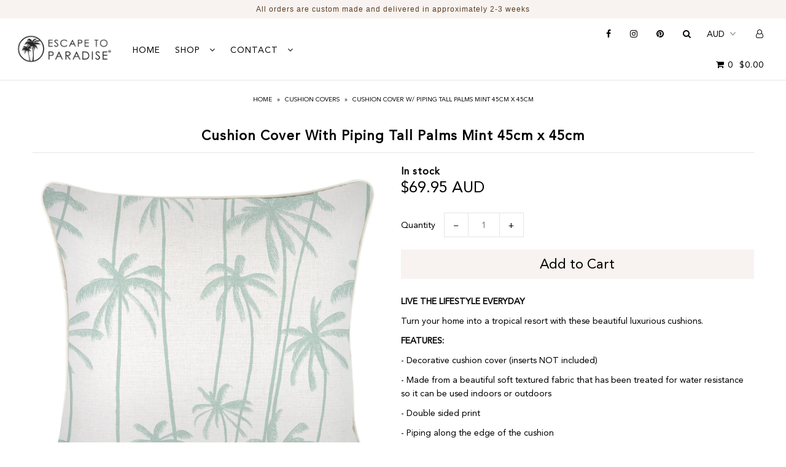

--- FILE ---
content_type: text/html; charset=utf-8
request_url: https://www.escapetoparadise.com/products/cushion-cover-with-piping-tall-palms-mint-45cm-x-45cm
body_size: 29270
content:
<!DOCTYPE html>
<!--[if lt IE 7 ]><html class="ie ie6" lang="en"> <![endif]-->
<!--[if IE 7 ]><html class="ie ie7" lang="en"> <![endif]-->
<!--[if IE 8 ]><html class="ie ie8" lang="en"> <![endif]-->
<!--[if (gte IE 9)|!(IE)]><!--><html lang="en" class="no-js"> <!--<![endif]-->
<head>
<meta name="p:domain_verify" content="2a79d31cf24d3996c1c467534091dc77"/>
  <meta charset="utf-8" />

    
  

  
  

  
  

  
  

  
  

  
  

  
  

  
  

  
  

  
  

  
  

  
  

  
  

  
  

  
  

  
  

  
  

  

  <meta property="og:type" content="product">
  <meta property="og:title" content="Cushion Cover-With Piping-Tall-Palms-Mint-45cm x 45cm">
  <meta property="og:url" content="https://www.escapetoparadise.com/products/cushion-cover-with-piping-tall-palms-mint-45cm-x-45cm">
  <meta property="og:description" content="LIVE THE LIFESTYLE EVERYDAY
Turn your home into a tropical resort with these beautiful luxurious cushions.

FEATURES:
- Decorative cushion cover (inserts NOT included)
- Made from a beautiful soft textured fabric that has been treated for water resistance so it can be used indoors or outdoors
- Double sided print
- Piping along the edge of the cushion
- Concealed zipper
- Choose if you would like to purchase additional polyester inserts

ITEM SIZE: 45cm (W) x 45cm (H)

CARE INSTRUCTIONS: Hand wash and line dry recommended.">
  
    <meta property="og:image" content="http://www.escapetoparadise.com/cdn/shop/products/EP12227802WP_Indoor-Outdoor-Cushion-Cover-Tall-Palms-Mint_grande.jpg?v=1660019007">
    <meta property="og:image:secure_url" content="https://www.escapetoparadise.com/cdn/shop/products/EP12227802WP_Indoor-Outdoor-Cushion-Cover-Tall-Palms-Mint_grande.jpg?v=1660019007">
  
  <meta property="og:price:amount" content="69.95">
  <meta property="og:price:currency" content="AUD">

<meta property="og:site_name" content="Escape to Paradise Custom Made">



  <meta name="twitter:card" content="summary">


  <meta name="twitter:site" content="@">


  <meta name="twitter:title" content="Cushion Cover-With Piping-Tall-Palms-Mint-45cm x 45cm">
  <meta name="twitter:description" content="LIVE THE LIFESTYLE EVERYDAY
Turn your home into a tropical resort with these beautiful luxurious cushions.

FEATURES:
- Decorative cushion cover (inserts NOT included)
- Made from a beautiful soft tex">
  <meta name="twitter:image" content="https://www.escapetoparadise.com/cdn/shop/products/EP12227802WP_Indoor-Outdoor-Cushion-Cover-Tall-Palms-Mint_large.jpg?v=1660019007">
  <meta name="twitter:image:width" content="480">
  <meta name="twitter:image:height" content="480">



  <!-- SEO
================================================== -->

  <title>
    Cushion Cover w/ Piping Tall Palms Mint 45cm x 45cm &ndash; Escape to Paradise Custom Made
  </title>
  
  <meta name="description" content="Discover top quality of Cushion Cover w/ Piping Tall Palms Mint 45cm x 45cm at affordable price. This Home decor is essential to increase the beauty of a home." />
  
  <link rel="canonical" href="https://www.escapetoparadise.com/products/cushion-cover-with-piping-tall-palms-mint-45cm-x-45cm" />

  <!-- CSS
================================================== -->

  <link href="//www.escapetoparadise.com/cdn/shop/t/4/assets/stylesheet.css?v=35902306300893575811759260044" rel="stylesheet" type="text/css" media="all" />
  <link href="//www.escapetoparadise.com/cdn/shop/t/4/assets/queries.css?v=21779256793895650581596827640" rel="stylesheet" type="text/css" media="all" />

  <!-- JS
================================================== -->

  <script src="//ajax.googleapis.com/ajax/libs/jquery/2.2.4/jquery.min.js" type="text/javascript"></script>
  <script src="//unpkg.com/eventemitter3@latest/umd/eventemitter3.min.js" type="text/javascript"></script>

  
    <script src="//www.escapetoparadise.com/cdn/s/javascripts/currencies.js" type="text/javascript"></script>
<script src="//www.escapetoparadise.com/cdn/shop/t/4/assets/jquery.currencies.min.js?v=1102108599951402541596827608" type="text/javascript"></script>

<script>

Currency.format = 'money_with_currency_format';
var shopCurrency = 'AUD';

/* Sometimes merchants change their shop currency, let's tell our JavaScript file */
Currency.moneyFormats[shopCurrency].money_with_currency_format = "${{amount}} AUD";
Currency.moneyFormats[shopCurrency].money_format = "${{amount}}";

/* Default currency */
var defaultCurrency = 'AUD';

/* Cookie currency */
var cookieCurrency = Currency.cookie.read();

$( document ).ready(function() {
  /* Fix for customer account pages */
  jQuery('span.money span.money').each(function() {
    jQuery(this).parents('span.money').removeClass('money');
  });

  /* Saving the current price */
  jQuery('span.money').each(function() {
    jQuery(this).attr('data-currency-AUD', jQuery(this).html());
  });

  // If there's no cookie.
  if (cookieCurrency == null) {
    if (shopCurrency !== defaultCurrency) {
      Currency.convertAll(shopCurrency, defaultCurrency);
    }
    else {
      Currency.currentCurrency = defaultCurrency;
    }
  }
  // If the cookie value does not correspond to any value in the currency dropdown.
  else if (jQuery('[name=currencies]').size() && jQuery('[name=currencies] option[value=' + cookieCurrency + ']').size() === 0) {
    Currency.currentCurrency = shopCurrency;
    Currency.cookie.write(shopCurrency);
  }
  // If the cookie value is the same as the shop currency set in settings.
  else if (cookieCurrency === shopCurrency) {
    Currency.currentCurrency = shopCurrency;
  }
  // If the cookie currency is different than the shop currency.
  else {
    Currency.currentCurrency = cookieCurrency || AUD;
  }

  // Update (on load) the currency shown in currency picker to currentCurrrency.
  jQuery('[name=currencies]').val(Currency.currentCurrency).change(function() {
    var newCurrency = jQuery(this).val();

    Currency.convertAll(Currency.currentCurrency, newCurrency);
  });

  // Convert all currencies with span.money to currentCurrrency on doc.ready load.
  Currency.convertAll(shopCurrency, Currency.currentCurrency);
});

</script>

  

  
  <script src="//www.escapetoparadise.com/cdn/shopifycloud/storefront/assets/themes_support/option_selection-b017cd28.js" type="text/javascript"></script>
  <script src="//www.escapetoparadise.com/cdn/shop/t/4/assets/instafeed.js?v=75178799904149052501596827606" type="text/javascript"></script>

  <meta name="viewport" content="width=device-width, initial-scale=1">

  
  <link rel="shortcut icon" href="//www.escapetoparadise.com/cdn/shop/files/Escape-to-Paradise_Logo_Label_PNG_Favicon_32x32.gif?v=1614302227" type="image/png" />
  
  
  
  <script>window.performance && window.performance.mark && window.performance.mark('shopify.content_for_header.start');</script><meta id="shopify-digital-wallet" name="shopify-digital-wallet" content="/45446463653/digital_wallets/dialog">
<meta name="shopify-checkout-api-token" content="dbed8137d700622c1c8d032db67e759f">
<meta id="in-context-paypal-metadata" data-shop-id="45446463653" data-venmo-supported="false" data-environment="production" data-locale="en_US" data-paypal-v4="true" data-currency="AUD">
<link rel="alternate" type="application/json+oembed" href="https://www.escapetoparadise.com/products/cushion-cover-with-piping-tall-palms-mint-45cm-x-45cm.oembed">
<script async="async" src="/checkouts/internal/preloads.js?locale=en-AU"></script>
<link rel="preconnect" href="https://shop.app" crossorigin="anonymous">
<script async="async" src="https://shop.app/checkouts/internal/preloads.js?locale=en-AU&shop_id=45446463653" crossorigin="anonymous"></script>
<script id="apple-pay-shop-capabilities" type="application/json">{"shopId":45446463653,"countryCode":"AU","currencyCode":"AUD","merchantCapabilities":["supports3DS"],"merchantId":"gid:\/\/shopify\/Shop\/45446463653","merchantName":"Escape to Paradise Custom Made","requiredBillingContactFields":["postalAddress","email","phone"],"requiredShippingContactFields":["postalAddress","email","phone"],"shippingType":"shipping","supportedNetworks":["visa","masterCard","amex","jcb"],"total":{"type":"pending","label":"Escape to Paradise Custom Made","amount":"1.00"},"shopifyPaymentsEnabled":true,"supportsSubscriptions":true}</script>
<script id="shopify-features" type="application/json">{"accessToken":"dbed8137d700622c1c8d032db67e759f","betas":["rich-media-storefront-analytics"],"domain":"www.escapetoparadise.com","predictiveSearch":true,"shopId":45446463653,"locale":"en"}</script>
<script>var Shopify = Shopify || {};
Shopify.shop = "escape-to-paradise-custom-made.myshopify.com";
Shopify.locale = "en";
Shopify.currency = {"active":"AUD","rate":"1.0"};
Shopify.country = "AU";
Shopify.theme = {"name":"[Boost] Dan Christie Designs","id":107726700709,"schema_name":"Icon","schema_version":"6","theme_store_id":null,"role":"main"};
Shopify.theme.handle = "null";
Shopify.theme.style = {"id":null,"handle":null};
Shopify.cdnHost = "www.escapetoparadise.com/cdn";
Shopify.routes = Shopify.routes || {};
Shopify.routes.root = "/";</script>
<script type="module">!function(o){(o.Shopify=o.Shopify||{}).modules=!0}(window);</script>
<script>!function(o){function n(){var o=[];function n(){o.push(Array.prototype.slice.apply(arguments))}return n.q=o,n}var t=o.Shopify=o.Shopify||{};t.loadFeatures=n(),t.autoloadFeatures=n()}(window);</script>
<script>
  window.ShopifyPay = window.ShopifyPay || {};
  window.ShopifyPay.apiHost = "shop.app\/pay";
  window.ShopifyPay.redirectState = null;
</script>
<script id="shop-js-analytics" type="application/json">{"pageType":"product"}</script>
<script defer="defer" async type="module" src="//www.escapetoparadise.com/cdn/shopifycloud/shop-js/modules/v2/client.init-shop-cart-sync_BN7fPSNr.en.esm.js"></script>
<script defer="defer" async type="module" src="//www.escapetoparadise.com/cdn/shopifycloud/shop-js/modules/v2/chunk.common_Cbph3Kss.esm.js"></script>
<script defer="defer" async type="module" src="//www.escapetoparadise.com/cdn/shopifycloud/shop-js/modules/v2/chunk.modal_DKumMAJ1.esm.js"></script>
<script type="module">
  await import("//www.escapetoparadise.com/cdn/shopifycloud/shop-js/modules/v2/client.init-shop-cart-sync_BN7fPSNr.en.esm.js");
await import("//www.escapetoparadise.com/cdn/shopifycloud/shop-js/modules/v2/chunk.common_Cbph3Kss.esm.js");
await import("//www.escapetoparadise.com/cdn/shopifycloud/shop-js/modules/v2/chunk.modal_DKumMAJ1.esm.js");

  window.Shopify.SignInWithShop?.initShopCartSync?.({"fedCMEnabled":true,"windoidEnabled":true});

</script>
<script>
  window.Shopify = window.Shopify || {};
  if (!window.Shopify.featureAssets) window.Shopify.featureAssets = {};
  window.Shopify.featureAssets['shop-js'] = {"shop-cart-sync":["modules/v2/client.shop-cart-sync_CJVUk8Jm.en.esm.js","modules/v2/chunk.common_Cbph3Kss.esm.js","modules/v2/chunk.modal_DKumMAJ1.esm.js"],"init-fed-cm":["modules/v2/client.init-fed-cm_7Fvt41F4.en.esm.js","modules/v2/chunk.common_Cbph3Kss.esm.js","modules/v2/chunk.modal_DKumMAJ1.esm.js"],"init-shop-email-lookup-coordinator":["modules/v2/client.init-shop-email-lookup-coordinator_Cc088_bR.en.esm.js","modules/v2/chunk.common_Cbph3Kss.esm.js","modules/v2/chunk.modal_DKumMAJ1.esm.js"],"init-windoid":["modules/v2/client.init-windoid_hPopwJRj.en.esm.js","modules/v2/chunk.common_Cbph3Kss.esm.js","modules/v2/chunk.modal_DKumMAJ1.esm.js"],"shop-button":["modules/v2/client.shop-button_B0jaPSNF.en.esm.js","modules/v2/chunk.common_Cbph3Kss.esm.js","modules/v2/chunk.modal_DKumMAJ1.esm.js"],"shop-cash-offers":["modules/v2/client.shop-cash-offers_DPIskqss.en.esm.js","modules/v2/chunk.common_Cbph3Kss.esm.js","modules/v2/chunk.modal_DKumMAJ1.esm.js"],"shop-toast-manager":["modules/v2/client.shop-toast-manager_CK7RT69O.en.esm.js","modules/v2/chunk.common_Cbph3Kss.esm.js","modules/v2/chunk.modal_DKumMAJ1.esm.js"],"init-shop-cart-sync":["modules/v2/client.init-shop-cart-sync_BN7fPSNr.en.esm.js","modules/v2/chunk.common_Cbph3Kss.esm.js","modules/v2/chunk.modal_DKumMAJ1.esm.js"],"init-customer-accounts-sign-up":["modules/v2/client.init-customer-accounts-sign-up_CfPf4CXf.en.esm.js","modules/v2/client.shop-login-button_DeIztwXF.en.esm.js","modules/v2/chunk.common_Cbph3Kss.esm.js","modules/v2/chunk.modal_DKumMAJ1.esm.js"],"pay-button":["modules/v2/client.pay-button_CgIwFSYN.en.esm.js","modules/v2/chunk.common_Cbph3Kss.esm.js","modules/v2/chunk.modal_DKumMAJ1.esm.js"],"init-customer-accounts":["modules/v2/client.init-customer-accounts_DQ3x16JI.en.esm.js","modules/v2/client.shop-login-button_DeIztwXF.en.esm.js","modules/v2/chunk.common_Cbph3Kss.esm.js","modules/v2/chunk.modal_DKumMAJ1.esm.js"],"avatar":["modules/v2/client.avatar_BTnouDA3.en.esm.js"],"init-shop-for-new-customer-accounts":["modules/v2/client.init-shop-for-new-customer-accounts_CsZy_esa.en.esm.js","modules/v2/client.shop-login-button_DeIztwXF.en.esm.js","modules/v2/chunk.common_Cbph3Kss.esm.js","modules/v2/chunk.modal_DKumMAJ1.esm.js"],"shop-follow-button":["modules/v2/client.shop-follow-button_BRMJjgGd.en.esm.js","modules/v2/chunk.common_Cbph3Kss.esm.js","modules/v2/chunk.modal_DKumMAJ1.esm.js"],"checkout-modal":["modules/v2/client.checkout-modal_B9Drz_yf.en.esm.js","modules/v2/chunk.common_Cbph3Kss.esm.js","modules/v2/chunk.modal_DKumMAJ1.esm.js"],"shop-login-button":["modules/v2/client.shop-login-button_DeIztwXF.en.esm.js","modules/v2/chunk.common_Cbph3Kss.esm.js","modules/v2/chunk.modal_DKumMAJ1.esm.js"],"lead-capture":["modules/v2/client.lead-capture_DXYzFM3R.en.esm.js","modules/v2/chunk.common_Cbph3Kss.esm.js","modules/v2/chunk.modal_DKumMAJ1.esm.js"],"shop-login":["modules/v2/client.shop-login_CA5pJqmO.en.esm.js","modules/v2/chunk.common_Cbph3Kss.esm.js","modules/v2/chunk.modal_DKumMAJ1.esm.js"],"payment-terms":["modules/v2/client.payment-terms_BxzfvcZJ.en.esm.js","modules/v2/chunk.common_Cbph3Kss.esm.js","modules/v2/chunk.modal_DKumMAJ1.esm.js"]};
</script>
<script>(function() {
  var isLoaded = false;
  function asyncLoad() {
    if (isLoaded) return;
    isLoaded = true;
    var urls = ["https:\/\/cdn.nfcube.com\/instafeed-9328a0ff1949da43ab887f9f461f1f95.js?shop=escape-to-paradise-custom-made.myshopify.com"];
    for (var i = 0; i < urls.length; i++) {
      var s = document.createElement('script');
      s.type = 'text/javascript';
      s.async = true;
      s.src = urls[i];
      var x = document.getElementsByTagName('script')[0];
      x.parentNode.insertBefore(s, x);
    }
  };
  if(window.attachEvent) {
    window.attachEvent('onload', asyncLoad);
  } else {
    window.addEventListener('load', asyncLoad, false);
  }
})();</script>
<script id="__st">var __st={"a":45446463653,"offset":39600,"reqid":"970f2548-2165-41ec-afc5-3bb5ce5af4f0-1769817797","pageurl":"www.escapetoparadise.com\/products\/cushion-cover-with-piping-tall-palms-mint-45cm-x-45cm","u":"9a1a03b6d30d","p":"product","rtyp":"product","rid":7317977727167};</script>
<script>window.ShopifyPaypalV4VisibilityTracking = true;</script>
<script id="captcha-bootstrap">!function(){'use strict';const t='contact',e='account',n='new_comment',o=[[t,t],['blogs',n],['comments',n],[t,'customer']],c=[[e,'customer_login'],[e,'guest_login'],[e,'recover_customer_password'],[e,'create_customer']],r=t=>t.map((([t,e])=>`form[action*='/${t}']:not([data-nocaptcha='true']) input[name='form_type'][value='${e}']`)).join(','),a=t=>()=>t?[...document.querySelectorAll(t)].map((t=>t.form)):[];function s(){const t=[...o],e=r(t);return a(e)}const i='password',u='form_key',d=['recaptcha-v3-token','g-recaptcha-response','h-captcha-response',i],f=()=>{try{return window.sessionStorage}catch{return}},m='__shopify_v',_=t=>t.elements[u];function p(t,e,n=!1){try{const o=window.sessionStorage,c=JSON.parse(o.getItem(e)),{data:r}=function(t){const{data:e,action:n}=t;return t[m]||n?{data:e,action:n}:{data:t,action:n}}(c);for(const[e,n]of Object.entries(r))t.elements[e]&&(t.elements[e].value=n);n&&o.removeItem(e)}catch(o){console.error('form repopulation failed',{error:o})}}const l='form_type',E='cptcha';function T(t){t.dataset[E]=!0}const w=window,h=w.document,L='Shopify',v='ce_forms',y='captcha';let A=!1;((t,e)=>{const n=(g='f06e6c50-85a8-45c8-87d0-21a2b65856fe',I='https://cdn.shopify.com/shopifycloud/storefront-forms-hcaptcha/ce_storefront_forms_captcha_hcaptcha.v1.5.2.iife.js',D={infoText:'Protected by hCaptcha',privacyText:'Privacy',termsText:'Terms'},(t,e,n)=>{const o=w[L][v],c=o.bindForm;if(c)return c(t,g,e,D).then(n);var r;o.q.push([[t,g,e,D],n]),r=I,A||(h.body.append(Object.assign(h.createElement('script'),{id:'captcha-provider',async:!0,src:r})),A=!0)});var g,I,D;w[L]=w[L]||{},w[L][v]=w[L][v]||{},w[L][v].q=[],w[L][y]=w[L][y]||{},w[L][y].protect=function(t,e){n(t,void 0,e),T(t)},Object.freeze(w[L][y]),function(t,e,n,w,h,L){const[v,y,A,g]=function(t,e,n){const i=e?o:[],u=t?c:[],d=[...i,...u],f=r(d),m=r(i),_=r(d.filter((([t,e])=>n.includes(e))));return[a(f),a(m),a(_),s()]}(w,h,L),I=t=>{const e=t.target;return e instanceof HTMLFormElement?e:e&&e.form},D=t=>v().includes(t);t.addEventListener('submit',(t=>{const e=I(t);if(!e)return;const n=D(e)&&!e.dataset.hcaptchaBound&&!e.dataset.recaptchaBound,o=_(e),c=g().includes(e)&&(!o||!o.value);(n||c)&&t.preventDefault(),c&&!n&&(function(t){try{if(!f())return;!function(t){const e=f();if(!e)return;const n=_(t);if(!n)return;const o=n.value;o&&e.removeItem(o)}(t);const e=Array.from(Array(32),(()=>Math.random().toString(36)[2])).join('');!function(t,e){_(t)||t.append(Object.assign(document.createElement('input'),{type:'hidden',name:u})),t.elements[u].value=e}(t,e),function(t,e){const n=f();if(!n)return;const o=[...t.querySelectorAll(`input[type='${i}']`)].map((({name:t})=>t)),c=[...d,...o],r={};for(const[a,s]of new FormData(t).entries())c.includes(a)||(r[a]=s);n.setItem(e,JSON.stringify({[m]:1,action:t.action,data:r}))}(t,e)}catch(e){console.error('failed to persist form',e)}}(e),e.submit())}));const S=(t,e)=>{t&&!t.dataset[E]&&(n(t,e.some((e=>e===t))),T(t))};for(const o of['focusin','change'])t.addEventListener(o,(t=>{const e=I(t);D(e)&&S(e,y())}));const B=e.get('form_key'),M=e.get(l),P=B&&M;t.addEventListener('DOMContentLoaded',(()=>{const t=y();if(P)for(const e of t)e.elements[l].value===M&&p(e,B);[...new Set([...A(),...v().filter((t=>'true'===t.dataset.shopifyCaptcha))])].forEach((e=>S(e,t)))}))}(h,new URLSearchParams(w.location.search),n,t,e,['guest_login'])})(!0,!0)}();</script>
<script integrity="sha256-4kQ18oKyAcykRKYeNunJcIwy7WH5gtpwJnB7kiuLZ1E=" data-source-attribution="shopify.loadfeatures" defer="defer" src="//www.escapetoparadise.com/cdn/shopifycloud/storefront/assets/storefront/load_feature-a0a9edcb.js" crossorigin="anonymous"></script>
<script crossorigin="anonymous" defer="defer" src="//www.escapetoparadise.com/cdn/shopifycloud/storefront/assets/shopify_pay/storefront-65b4c6d7.js?v=20250812"></script>
<script data-source-attribution="shopify.dynamic_checkout.dynamic.init">var Shopify=Shopify||{};Shopify.PaymentButton=Shopify.PaymentButton||{isStorefrontPortableWallets:!0,init:function(){window.Shopify.PaymentButton.init=function(){};var t=document.createElement("script");t.src="https://www.escapetoparadise.com/cdn/shopifycloud/portable-wallets/latest/portable-wallets.en.js",t.type="module",document.head.appendChild(t)}};
</script>
<script data-source-attribution="shopify.dynamic_checkout.buyer_consent">
  function portableWalletsHideBuyerConsent(e){var t=document.getElementById("shopify-buyer-consent"),n=document.getElementById("shopify-subscription-policy-button");t&&n&&(t.classList.add("hidden"),t.setAttribute("aria-hidden","true"),n.removeEventListener("click",e))}function portableWalletsShowBuyerConsent(e){var t=document.getElementById("shopify-buyer-consent"),n=document.getElementById("shopify-subscription-policy-button");t&&n&&(t.classList.remove("hidden"),t.removeAttribute("aria-hidden"),n.addEventListener("click",e))}window.Shopify?.PaymentButton&&(window.Shopify.PaymentButton.hideBuyerConsent=portableWalletsHideBuyerConsent,window.Shopify.PaymentButton.showBuyerConsent=portableWalletsShowBuyerConsent);
</script>
<script data-source-attribution="shopify.dynamic_checkout.cart.bootstrap">document.addEventListener("DOMContentLoaded",(function(){function t(){return document.querySelector("shopify-accelerated-checkout-cart, shopify-accelerated-checkout")}if(t())Shopify.PaymentButton.init();else{new MutationObserver((function(e,n){t()&&(Shopify.PaymentButton.init(),n.disconnect())})).observe(document.body,{childList:!0,subtree:!0})}}));
</script>
<link id="shopify-accelerated-checkout-styles" rel="stylesheet" media="screen" href="https://www.escapetoparadise.com/cdn/shopifycloud/portable-wallets/latest/accelerated-checkout-backwards-compat.css" crossorigin="anonymous">
<style id="shopify-accelerated-checkout-cart">
        #shopify-buyer-consent {
  margin-top: 1em;
  display: inline-block;
  width: 100%;
}

#shopify-buyer-consent.hidden {
  display: none;
}

#shopify-subscription-policy-button {
  background: none;
  border: none;
  padding: 0;
  text-decoration: underline;
  font-size: inherit;
  cursor: pointer;
}

#shopify-subscription-policy-button::before {
  box-shadow: none;
}

      </style>

<script>window.performance && window.performance.mark && window.performance.mark('shopify.content_for_header.end');</script>


  <link rel="next" href="/next"/>
  <link rel="prev" href="/prev"/>

  
  <script src="//www.escapetoparadise.com/cdn/shop/t/4/assets/theme.js?v=160971675249537352751596827684" type="text/javascript"></script>











<!-- GS-Inventory Start. Do not change -->
  
  <script class="gsinvProdScript">
    gsInventoryDefaultV = "41852820455615";
    cntImages = 0;
    gsInventoryQty = {};
    gsIncoming = {};    
    gsIncomingDate = {};
    gsInventoryContinue = {};
    gssiproductUrl = "cushion-cover-with-piping-tall-palms-mint-45cm-x-45cm";
     gsInventoryQty[41852820455615] =  'na'  ; gsIncomingDate[41852820455615] = ''; gsInventoryContinue[41852820455615] = 'continue'; gsIncoming[41852820455615] =  false  ; cntImages++;     
  </script>


<link rel="stylesheet" href="https://gravity-apps.com/variantmanager/assetsgs/animate2.css"/><script type="text/javascript" src="https://gravity-apps.com/showinventory/js/shopify/gsinventory2902.js?v=34e473914d8dc79cab95f7091c8e2826"></script>
<!-- GS-Inventory End. Do not change  -->
<!--begin-boost-pfs-filter-css-->
  <link href="//www.escapetoparadise.com/cdn/shop/t/4/assets/boost-pfs.scss.css?v=83328941318961524091706351002" rel="stylesheet" type="text/css" media="all" />

<!--end-boost-pfs-filter-css-->




<!-- check for active ws customer --><!-- add querystring to search in test mode -->

<!-- redirect to ws-cart -->

<!-- ajax data  -->

  


<!-- product data -->

  
   <span id="wsgReloadPrices_Window" style="display: none"></span>
  <div class="wsg-collections-list-7317977727167" style="display:none">[{"id":292274503871,"handle":"aqua-cushion-covers","title":"Aqua Cushion Covers","updated_at":"2025-10-14T17:37:53+11:00","body_html":"","published_at":"2022-08-14T16:56:37+10:00","sort_order":"alpha-asc","template_suffix":"","disjunctive":true,"rules":[{"column":"tag","relation":"equals","condition":"Aqua"},{"column":"tag","relation":"equals","condition":"Classic Palms Aqua"},{"column":"tag","relation":"equals","condition":"Seafoam"},{"column":"tag","relation":"equals","condition":"Mint"}],"published_scope":"web"},{"id":210898223269,"handle":"coastal-style","title":"Coastal Style","updated_at":"2025-10-14T17:37:53+11:00","body_html":"\u003cimg src=\"https:\/\/cdn.shopify.com\/s\/files\/1\/1993\/3209\/files\/Style-Header-Coastal_6e1927bb-3467-4c91-8676-63c1d679de2d.jpg?v=1524794643\" alt=\"\"\u003e","published_at":"2020-08-05T15:03:56+10:00","sort_order":"alpha-asc","template_suffix":"","disjunctive":true,"rules":[{"column":"tag","relation":"equals","condition":"Amalfi Coral"},{"column":"tag","relation":"equals","condition":"Aqua"},{"column":"tag","relation":"equals","condition":"Atoll"},{"column":"tag","relation":"equals","condition":"Avalon"},{"column":"tag","relation":"equals","condition":"Avalon Aqua"},{"column":"tag","relation":"equals","condition":"Bamboo"},{"column":"tag","relation":"equals","condition":"Beach Vista"},{"column":"tag","relation":"equals","condition":"Bleached Beach Days"},{"column":"tag","relation":"equals","condition":"Bohemian Teal"},{"column":"tag","relation":"equals","condition":"Bondi Walk About"},{"column":"tag","relation":"equals","condition":"Bora Bora"},{"column":"tag","relation":"equals","condition":"Cabana Black"},{"column":"tag","relation":"equals","condition":"Cabana Natural"},{"column":"tag","relation":"equals","condition":"Classic Palms Aqua"},{"column":"tag","relation":"equals","condition":"Coco"},{"column":"tag","relation":"equals","condition":"Coral Aqua"},{"column":"tag","relation":"equals","condition":"Deck Stripe Aqua"},{"column":"tag","relation":"equals","condition":"Deck Stripe Aqua White"},{"column":"tag","relation":"equals","condition":"Deck Stripe Teal"},{"column":"tag","relation":"equals","condition":"Deck Stripe Teal \/ Natural Base"},{"column":"tag","relation":"equals","condition":"Freshwater"},{"column":"tag","relation":"equals","condition":"Herringbone Teal"},{"column":"tag","relation":"equals","condition":"Hula Moon"},{"column":"tag","relation":"equals","condition":"Mandala Mint"},{"column":"tag","relation":"equals","condition":"Ocean"},{"column":"tag","relation":"equals","condition":"Palm Trees Natural"},{"column":"tag","relation":"equals","condition":"Palm Trees White"},{"column":"tag","relation":"equals","condition":"Palm Trees White Edge"},{"column":"tag","relation":"equals","condition":"Poolside"},{"column":"tag","relation":"equals","condition":"Poolside Blue"},{"column":"tag","relation":"equals","condition":"Rising"},{"column":"tag","relation":"equals","condition":"Salt"},{"column":"tag","relation":"equals","condition":"Seafoam"},{"column":"tag","relation":"equals","condition":"Shore Wash"},{"column":"tag","relation":"equals","condition":"Side Stripe Seafoam"},{"column":"tag","relation":"equals","condition":"Side Stripe Teal"},{"column":"tag","relation":"equals","condition":"Surf Wash"},{"column":"tag","relation":"equals","condition":"Tall Palms Seafoam"},{"column":"tag","relation":"equals","condition":"Teal"},{"column":"tag","relation":"equals","condition":"Vacation"},{"column":"tag","relation":"equals","condition":"Weekends"},{"column":"tag","relation":"equals","condition":"Moonlight"},{"column":"tag","relation":"equals","condition":"Pastels"},{"column":"tag","relation":"equals","condition":"Lux Teal"},{"column":"tag","relation":"equals","condition":"Palm Trees Aqua"},{"column":"tag","relation":"equals","condition":"Waves Aqua"},{"column":"tag","relation":"equals","condition":"Kale"},{"column":"tag","relation":"equals","condition":"Palm Fronds"},{"column":"tag","relation":"equals","condition":"Pale Mint"},{"column":"tag","relation":"equals","condition":"Mint Dot"},{"column":"tag","relation":"equals","condition":"Mint Zebra"},{"column":"tag","relation":"equals","condition":"Pink and Blue Leaves"}],"published_scope":"web"},{"id":210898354341,"handle":"cushion-covers","title":"Cushion Covers","updated_at":"2026-01-17T23:15:42+11:00","body_html":"\u003cp\u003eAn easy way to add colour, pattern and texture to your living spaces, our exclusive Escape to Paradise cushions arrive in brand new designs every month.\u003c\/p\u003e\n\u003cp\u003eChoose from our ESCAPE TO PARADISE extensive online range of stylish velvet cushions, digitally printed cushions, water resistant cushions, designer Indoor \u0026amp; outdoor cushions, statement cushions, contemporary floor cushions and more.\u003c\/p\u003e","published_at":"2020-08-05T15:03:58+10:00","sort_order":"manual","template_suffix":"","disjunctive":true,"rules":[{"column":"tag","relation":"equals","condition":"Cushion Cover"},{"column":"tag","relation":"equals","condition":"Round Cushion Cover"},{"column":"tag","relation":"equals","condition":"Velvet Cushion Cover"}],"published_scope":"web"},{"id":210898026661,"handle":"globofilter-best-selling-products-index","title":"Globo Filter Best Selling Index - Do not delete","updated_at":"2026-01-17T23:15:42+11:00","body_html":null,"published_at":"2020-08-05T15:03:54+10:00","sort_order":"best-selling","template_suffix":null,"disjunctive":true,"rules":[{"column":"variant_price","relation":"greater_than","condition":"0"}],"published_scope":"web"},{"id":210897993893,"handle":"shop-all","title":"Shop All","updated_at":"2026-01-17T23:15:42+11:00","body_html":"","published_at":"2020-08-05T15:03:53+10:00","sort_order":"manual","template_suffix":"","disjunctive":false,"rules":[{"column":"vendor","relation":"equals","condition":"Escape to Paradise"}],"published_scope":"web"}]</div>
  <div class="wsg-product-tags-7317977727167" style="display:none">["45cm x 45cm","Aqua","Cushion Cover","Kogan","Tall Palms Mint","With Piping"]</div>


<script>
//==========================================
//      Set global liquid variables
//==========================================
  //general variables
  var wsgVersion = 4.82;
  var wsgActive = true;
  var isWsgCustomer = false;
  var wsgRunCollection;
  var wsgBetaRestrictedCart = true;
  var wsgCollectionObserver;
  var wsgRunProduct;
  var wsgRunCart;
  var wsgCartObserver = false;
  var wsgShopCountryCode = "AU";
  var wsgRunSinglePage;
  var wsgRunSignup;
  //AJAX variables
  var wsgRunAjax;
  var wsgAjaxCart; 
  var runProxy;
  var hideDomElements = [".additional_checkout_buttons",".CartCost",".was",".was-listing",".hideWsg"]; 
  var wsgData = {"activeTags":["Wholesale","Trade"],"customer":{"accountMessage":"","loginMessage":"Log in to your wholesale account here.","redirectMessage":"Keep an eye on your email. As soon as we verify your account we will send you an email with a link to set up your password and start shopping.","signup":{"autoInvite":false,"autoTags":[],"taxExempt":true},"accountPendingTitle":"Account Created!"},"hideDrafts":[],"net_orders":{"netTag":"Account","enabled":true,"autoPending":false,"netRedirect":{"title":"Thank you for your order!","message":"Your order will be custom made for you. Payment is required 30 days from the invoice date. ","autoEmail":true},"defaultPaymentTermsTemplateId":"","netTags":[]},"page_styles":{"btnClasses":"","proxyMargin":0,"shipMargin":50},"quantity":{"collections":[],"migratedToCurrent":true,"products":[]},"server_link":"https://www.wholesalegorilla.app/shop_assets/wsg-index.js","shipping_rates":{"fixedPercent":-1,"flatRate":-1,"freeShippingMin":-1,"ignoreAll":false,"ignoreCarrierRates":false,"internationalMsg":{"message":"Because you are outside of our home country we will calculate your shipping and send you an invoice shortly.","title":"Thank you for your order!"},"redirectInternational":false,"useShopifyDefault":true,"deliveryTime":"","handlingFee":-1,"ignoreShopifyFreeRates":false,"localDelivery":{"isEnabled":false,"minOrderPrice":0},"localPickup":{"isEnabled":false,"minOrderPrice":0}},"shop_preferences":{"autoBackorder":false,"checkInventory":false,"draftNotification":true,"exclusions":[],"hideExclusions":true,"minOrder":-1,"retailPrice":{"enable":false,"label":" MSRP","lowerOpacity":true,"strikethrough":false},"showShipPartial":false,"taxRate":-1,"transitions":{"installedTransitions":false,"showTransitions":false},"cart":{"note":{"description":"","isRequired":false},"poNumber":{"isRequired":false,"isShow":false},"termsAndConditions":{"isEnable":false,"text":""}},"exclusionsAndLocksSettings":{"hidePrices":{"link":"","loginToViewPrices":false,"replacementText":""}},"lockedPages":[],"tagsOverrideExclusions":[]},"single_page":{"collapseCollections":true,"linkInCart":true,"menuAction":"include","message":"","isShowInventoryInfo":true,"isShowSku":true,"isHideSPOFbtn":false,"excludeCollections":{"gid://shopify/Collection/210897993893":{"title":"Shop All","handle":"shop-all","id":"gid://shopify/Collection/210897993893"},"gid://shopify/Collection/210898059429":{"title":"Cushion Inserts","handle":"cushion-inserts","id":"gid://shopify/Collection/210898059429"},"gid://shopify/Collection/210898354341":{"title":"Cushion Covers","handle":"cushion-covers","id":"gid://shopify/Collection/210898354341"},"gid://shopify/Collection/210898387109":{"title":"SALE","handle":"sale","id":"gid://shopify/Collection/210898387109"},"gid://shopify/Collection/210898452645":{"title":"Table Runners","handle":"table-runners","id":"gid://shopify/Collection/210898452645"},"gid://shopify/Collection/210898485413":{"title":"Placemats","handle":"placemats","id":"gid://shopify/Collection/210898485413"},"gid://shopify/Collection/210898747557":{"title":"Floor Cushion Covers","handle":"floor-cushion-covers","id":"gid://shopify/Collection/210898747557"},"gid://shopify/Collection/292226334911":{"title":"Black Cushion Covers","handle":"black-cushion-covers","id":"gid://shopify/Collection/292226334911"},"gid://shopify/Collection/292274471103":{"title":"Green Cushion Covers","handle":"green-cushion-covers","id":"gid://shopify/Collection/292274471103"},"gid://shopify/Collection/292274503871":{"title":"Aqua Cushion Covers","handle":"aqua-cushion-covers","id":"gid://shopify/Collection/292274503871"},"gid://shopify/Collection/292274569407":{"title":"Yellow Cushion Covers","handle":"yellow-cushion-covers","id":"gid://shopify/Collection/292274569407"},"gid://shopify/Collection/292274602175":{"title":"Blue Cushion Covers","handle":"blue-cushion-covers","id":"gid://shopify/Collection/292274602175"},"gid://shopify/Collection/292274667711":{"title":"Beige Cushion Covers","handle":"beige-cushion-covers","id":"gid://shopify/Collection/292274667711"},"gid://shopify/Collection/292274700479":{"title":"Pink Cushion Covers","handle":"pink-cushion-covers","id":"gid://shopify/Collection/292274700479"},"gid://shopify/Collection/292274733247":{"title":"Teal Cushion Covers","handle":"teal-cushion-covers","id":"gid://shopify/Collection/292274733247"},"gid://shopify/Collection/292274766015":{"title":"Peach Cushion Covers","handle":"peach-cushion-covers","id":"gid://shopify/Collection/292274766015"},"gid://shopify/Collection/292274798783":{"title":"Grey Cushion Covers","handle":"grey-cushion-covers","id":"gid://shopify/Collection/292274798783"}}},"translations":{"custom":false,"enable":false,"language":"english"},"volume_discounts":{"discounts":[],"enabled":false,"settings":{"custom_messages":{"custom_banner":{"banner_default":true,"banner_input":"Spend {{$}}, receive {{%}} off of your order."},"custom_success":{"success_default":true,"success_input":"Congratulations!  You received {{%}} off of your order!"}}},"quantity_discounts":{"collections":[],"enabled":false,"products":[]}}}    
  var wsgProdData = {"id":7317977727167,"title":"Cushion Cover-With Piping-Tall-Palms-Mint-45cm x 45cm","handle":"cushion-cover-with-piping-tall-palms-mint-45cm-x-45cm","description":"\u003cp\u003e\u003cstrong\u003eLIVE THE LIFESTYLE EVERYDAY\u003c\/strong\u003e\u003c\/p\u003e\n\u003cp\u003eTurn your home into a tropical resort with these beautiful luxurious cushions.\u003c\/p\u003e\n\n\u003cp\u003e\u003cstrong\u003eFEATURES:\u003c\/strong\u003e\u003c\/p\u003e\n\u003cp\u003e- Decorative cushion cover (inserts NOT included)\u003c\/p\u003e\n\u003cp\u003e- Made from a beautiful soft textured fabric that has been treated for water resistance so it can be used indoors or outdoors\u003c\/p\u003e\n\u003cp\u003e- Double sided print\u003c\/p\u003e\n\u003cp\u003e- Piping along the edge of the cushion\u003c\/p\u003e\n\u003cp\u003e- Concealed zipper\u003c\/p\u003e\n\u003cp\u003e- Choose if you would like to purchase additional polyester inserts\u003c\/p\u003e\n\n\u003cp\u003e\u003cstrong\u003eITEM SIZE:\u003c\/strong\u003e 45cm (W) x 45cm (H)\u003c\/p\u003e\n\n\u003cp\u003e\u003cstrong\u003eCARE INSTRUCTIONS:\u003c\/strong\u003e Hand wash and line dry recommended.\u003c\/p\u003e","published_at":"2022-08-09T14:23:26+10:00","created_at":"2022-08-09T14:23:27+10:00","vendor":"Escape to Paradise","type":"Cushion Covers","tags":["45cm x 45cm","Aqua","Cushion Cover","Kogan","Tall Palms Mint","With Piping"],"price":6995,"price_min":6995,"price_max":6995,"available":true,"price_varies":false,"compare_at_price":0,"compare_at_price_min":0,"compare_at_price_max":0,"compare_at_price_varies":false,"variants":[{"id":41852820455615,"title":"Default Title","option1":"Default Title","option2":null,"option3":null,"sku":"EP12227802WP","requires_shipping":true,"taxable":true,"featured_image":null,"available":true,"name":"Cushion Cover-With Piping-Tall-Palms-Mint-45cm x 45cm","public_title":null,"options":["Default Title"],"price":6995,"weight":166,"compare_at_price":0,"inventory_management":null,"barcode":"09358538005525","requires_selling_plan":false,"selling_plan_allocations":[]}],"images":["\/\/www.escapetoparadise.com\/cdn\/shop\/products\/EP12227802WP_Indoor-Outdoor-Cushion-Cover-Tall-Palms-Mint.jpg?v=1660019007"],"featured_image":"\/\/www.escapetoparadise.com\/cdn\/shop\/products\/EP12227802WP_Indoor-Outdoor-Cushion-Cover-Tall-Palms-Mint.jpg?v=1660019007","options":["Title"],"media":[{"alt":"Cushion Cover-With Piping-Tall-Palms-Mint-45cm x 45cm","id":25623493542079,"position":1,"preview_image":{"aspect_ratio":1.0,"height":900,"width":900,"src":"\/\/www.escapetoparadise.com\/cdn\/shop\/products\/EP12227802WP_Indoor-Outdoor-Cushion-Cover-Tall-Palms-Mint.jpg?v=1660019007"},"aspect_ratio":1.0,"height":900,"media_type":"image","src":"\/\/www.escapetoparadise.com\/cdn\/shop\/products\/EP12227802WP_Indoor-Outdoor-Cushion-Cover-Tall-Palms-Mint.jpg?v=1660019007","width":900}],"requires_selling_plan":false,"selling_plan_groups":[],"content":"\u003cp\u003e\u003cstrong\u003eLIVE THE LIFESTYLE EVERYDAY\u003c\/strong\u003e\u003c\/p\u003e\n\u003cp\u003eTurn your home into a tropical resort with these beautiful luxurious cushions.\u003c\/p\u003e\n\n\u003cp\u003e\u003cstrong\u003eFEATURES:\u003c\/strong\u003e\u003c\/p\u003e\n\u003cp\u003e- Decorative cushion cover (inserts NOT included)\u003c\/p\u003e\n\u003cp\u003e- Made from a beautiful soft textured fabric that has been treated for water resistance so it can be used indoors or outdoors\u003c\/p\u003e\n\u003cp\u003e- Double sided print\u003c\/p\u003e\n\u003cp\u003e- Piping along the edge of the cushion\u003c\/p\u003e\n\u003cp\u003e- Concealed zipper\u003c\/p\u003e\n\u003cp\u003e- Choose if you would like to purchase additional polyester inserts\u003c\/p\u003e\n\n\u003cp\u003e\u003cstrong\u003eITEM SIZE:\u003c\/strong\u003e 45cm (W) x 45cm (H)\u003c\/p\u003e\n\n\u003cp\u003e\u003cstrong\u003eCARE INSTRUCTIONS:\u003c\/strong\u003e Hand wash and line dry recommended.\u003c\/p\u003e"}	
  //product variables
  var wsgCustomerTags = null
  var wsgCollectionsList = [{"id":292274503871,"handle":"aqua-cushion-covers","title":"Aqua Cushion Covers","updated_at":"2025-10-14T17:37:53+11:00","body_html":"","published_at":"2022-08-14T16:56:37+10:00","sort_order":"alpha-asc","template_suffix":"","disjunctive":true,"rules":[{"column":"tag","relation":"equals","condition":"Aqua"},{"column":"tag","relation":"equals","condition":"Classic Palms Aqua"},{"column":"tag","relation":"equals","condition":"Seafoam"},{"column":"tag","relation":"equals","condition":"Mint"}],"published_scope":"web"},{"id":210898223269,"handle":"coastal-style","title":"Coastal Style","updated_at":"2025-10-14T17:37:53+11:00","body_html":"\u003cimg src=\"https:\/\/cdn.shopify.com\/s\/files\/1\/1993\/3209\/files\/Style-Header-Coastal_6e1927bb-3467-4c91-8676-63c1d679de2d.jpg?v=1524794643\" alt=\"\"\u003e","published_at":"2020-08-05T15:03:56+10:00","sort_order":"alpha-asc","template_suffix":"","disjunctive":true,"rules":[{"column":"tag","relation":"equals","condition":"Amalfi Coral"},{"column":"tag","relation":"equals","condition":"Aqua"},{"column":"tag","relation":"equals","condition":"Atoll"},{"column":"tag","relation":"equals","condition":"Avalon"},{"column":"tag","relation":"equals","condition":"Avalon Aqua"},{"column":"tag","relation":"equals","condition":"Bamboo"},{"column":"tag","relation":"equals","condition":"Beach Vista"},{"column":"tag","relation":"equals","condition":"Bleached Beach Days"},{"column":"tag","relation":"equals","condition":"Bohemian Teal"},{"column":"tag","relation":"equals","condition":"Bondi Walk About"},{"column":"tag","relation":"equals","condition":"Bora Bora"},{"column":"tag","relation":"equals","condition":"Cabana Black"},{"column":"tag","relation":"equals","condition":"Cabana Natural"},{"column":"tag","relation":"equals","condition":"Classic Palms Aqua"},{"column":"tag","relation":"equals","condition":"Coco"},{"column":"tag","relation":"equals","condition":"Coral Aqua"},{"column":"tag","relation":"equals","condition":"Deck Stripe Aqua"},{"column":"tag","relation":"equals","condition":"Deck Stripe Aqua White"},{"column":"tag","relation":"equals","condition":"Deck Stripe Teal"},{"column":"tag","relation":"equals","condition":"Deck Stripe Teal \/ Natural Base"},{"column":"tag","relation":"equals","condition":"Freshwater"},{"column":"tag","relation":"equals","condition":"Herringbone Teal"},{"column":"tag","relation":"equals","condition":"Hula Moon"},{"column":"tag","relation":"equals","condition":"Mandala Mint"},{"column":"tag","relation":"equals","condition":"Ocean"},{"column":"tag","relation":"equals","condition":"Palm Trees Natural"},{"column":"tag","relation":"equals","condition":"Palm Trees White"},{"column":"tag","relation":"equals","condition":"Palm Trees White Edge"},{"column":"tag","relation":"equals","condition":"Poolside"},{"column":"tag","relation":"equals","condition":"Poolside Blue"},{"column":"tag","relation":"equals","condition":"Rising"},{"column":"tag","relation":"equals","condition":"Salt"},{"column":"tag","relation":"equals","condition":"Seafoam"},{"column":"tag","relation":"equals","condition":"Shore Wash"},{"column":"tag","relation":"equals","condition":"Side Stripe Seafoam"},{"column":"tag","relation":"equals","condition":"Side Stripe Teal"},{"column":"tag","relation":"equals","condition":"Surf Wash"},{"column":"tag","relation":"equals","condition":"Tall Palms Seafoam"},{"column":"tag","relation":"equals","condition":"Teal"},{"column":"tag","relation":"equals","condition":"Vacation"},{"column":"tag","relation":"equals","condition":"Weekends"},{"column":"tag","relation":"equals","condition":"Moonlight"},{"column":"tag","relation":"equals","condition":"Pastels"},{"column":"tag","relation":"equals","condition":"Lux Teal"},{"column":"tag","relation":"equals","condition":"Palm Trees Aqua"},{"column":"tag","relation":"equals","condition":"Waves Aqua"},{"column":"tag","relation":"equals","condition":"Kale"},{"column":"tag","relation":"equals","condition":"Palm Fronds"},{"column":"tag","relation":"equals","condition":"Pale Mint"},{"column":"tag","relation":"equals","condition":"Mint Dot"},{"column":"tag","relation":"equals","condition":"Mint Zebra"},{"column":"tag","relation":"equals","condition":"Pink and Blue Leaves"}],"published_scope":"web"},{"id":210898354341,"handle":"cushion-covers","title":"Cushion Covers","updated_at":"2026-01-17T23:15:42+11:00","body_html":"\u003cp\u003eAn easy way to add colour, pattern and texture to your living spaces, our exclusive Escape to Paradise cushions arrive in brand new designs every month.\u003c\/p\u003e\n\u003cp\u003eChoose from our ESCAPE TO PARADISE extensive online range of stylish velvet cushions, digitally printed cushions, water resistant cushions, designer Indoor \u0026amp; outdoor cushions, statement cushions, contemporary floor cushions and more.\u003c\/p\u003e","published_at":"2020-08-05T15:03:58+10:00","sort_order":"manual","template_suffix":"","disjunctive":true,"rules":[{"column":"tag","relation":"equals","condition":"Cushion Cover"},{"column":"tag","relation":"equals","condition":"Round Cushion Cover"},{"column":"tag","relation":"equals","condition":"Velvet Cushion Cover"}],"published_scope":"web"},{"id":210898026661,"handle":"globofilter-best-selling-products-index","title":"Globo Filter Best Selling Index - Do not delete","updated_at":"2026-01-17T23:15:42+11:00","body_html":null,"published_at":"2020-08-05T15:03:54+10:00","sort_order":"best-selling","template_suffix":null,"disjunctive":true,"rules":[{"column":"variant_price","relation":"greater_than","condition":"0"}],"published_scope":"web"},{"id":210897993893,"handle":"shop-all","title":"Shop All","updated_at":"2026-01-17T23:15:42+11:00","body_html":"","published_at":"2020-08-05T15:03:53+10:00","sort_order":"manual","template_suffix":"","disjunctive":false,"rules":[{"column":"vendor","relation":"equals","condition":"Escape to Paradise"}],"published_scope":"web"}] 

  //money formatting
  var wsgMoneyFormat = "${{amount}}";

  
    var wsgCurrentVariant = 41852820455615;
  
  var wsgAjaxSettings = {"price":".money","subtotal":".ajaxcart__footer .money"};
  var wsgSwatch = "";
  var wsgQVSelector = [".fancybox-inner"];
  var wsgPriceSelectors = {
    productPrice: [".product-price",".money"],
    collectionPrices: [".prod-price",".onsale",".price",".product__price"]
  };
  
//Load WSG script
(function(){
  //Libraries required to run Wholesale Gorilla.  Do not delete unless you have uninstalled Wholesale Gorilla.

//shopify common
"undefined"==typeof window.wsgShopify&&(window.wsgShopify={}),wsgShopify.bind=function(t,e){return function(){return t.apply(e,arguments)}},wsgShopify.setSelectorByValue=function(t,e){for(var n=0,i=t.options.length;n<i;n++){var o=t.options[n];if(e==o.value||e==o.innerHTML)return t.selectedIndex=n}},wsgShopify.addListener=function(t,e,n){t.addEventListener?t.addEventListener(e,n,!1):t.attachEvent("on"+e,n)},wsgShopify.postLink=function(t,e){var n=(e=e||{}).method||"post",i=e.parameters||{},o=document.createElement("form");for(var r in o.setAttribute("method",n),o.setAttribute("action",t),i){var l=document.createElement("input");l.setAttribute("type","hidden"),l.setAttribute("name",r),l.setAttribute("value",i[r]),o.appendChild(l)}document.body.appendChild(o),o.submit(),document.body.removeChild(o)},wsgShopify.CountryProvinceSelector=function(t,e,n){this.countryEl=document.getElementById(t),this.provinceEl=document.getElementById(e),this.provinceContainer=document.getElementById(n.hideElement||e),wsgShopify.addListener(this.countryEl,"change",wsgShopify.bind(this.countryHandler,this)),this.initCountry(),this.initProvince()},wsgShopify.CountryProvinceSelector.prototype={initCountry:function(){var t=this.countryEl.getAttribute("data-default");wsgShopify.setSelectorByValue(this.countryEl,t),this.countryHandler()},initProvince:function(){var t=this.provinceEl.getAttribute("data-default");t&&0<this.provinceEl.options.length&&wsgShopify.setSelectorByValue(this.provinceEl,t)},countryHandler:function(){var t=(i=this.countryEl.options[this.countryEl.selectedIndex]).getAttribute("data-provinces"),e=JSON.parse(t);if(this.clearOptions(this.provinceEl),e&&0==e.length)this.provinceContainer.style.display="none";else{for(var n=0;n<e.length;n++){var i;(i=document.createElement("option")).value=e[n][0],i.innerHTML=e[n][1],this.provinceEl.appendChild(i)}this.provinceContainer.style.display=""}},clearOptions:function(t){for(;t.firstChild;)t.removeChild(t.firstChild)},setOptions:function(t,e){var n=0;for(e.length;n<e.length;n++){var i=document.createElement("option");i.value=e[n],i.innerHTML=e[n],t.appendChild(i)}}};

//Option selection
function floatToString(t,e){var o=t.toFixed(e).toString();return o.match(/^\.\d+/)?"0"+o:o}"undefined"==typeof window.wsgShopify&&(window.wsgShopify={}),wsgShopify.each=function(t,e){for(var o=0;o<t.length;o++)e(t[o],o)},wsgShopify.map=function(t,e){for(var o=[],i=0;i<t.length;i++)o.push(e(t[i],i));return o},wsgShopify.arrayIncludes=function(t,e){for(var o=0;o<t.length;o++)if(t[o]==e)return!0;return!1},wsgShopify.uniq=function(t){for(var e=[],o=0;o<t.length;o++)wsgShopify.arrayIncludes(e,t[o])||e.push(t[o]);return e},wsgShopify.isDefined=function(t){return void 0!==t},wsgShopify.getClass=function(t){return Object.prototype.toString.call(t).slice(8,-1)},wsgShopify.extend=function(t,e){function o(){}o.prototype=e.prototype,t.prototype=new o,(t.prototype.constructor=t).baseConstructor=e,t.superClass=e.prototype},wsgShopify.locationSearch=function(){return window.location.search},wsgShopify.locationHash=function(){return window.location.hash},wsgShopify.replaceState=function(t){window.history.replaceState({},document.title,t)},wsgShopify.urlParam=function(t){var e=RegExp("[?&]"+t+"=([^&#]*)").exec(wsgShopify.locationSearch());return e&&decodeURIComponent(e[1].replace(/\+/g," "))},wsgShopify.newState=function(t,e){return(wsgShopify.urlParam(t)?wsgShopify.locationSearch().replace(RegExp("("+t+"=)[^&#]+"),"$1"+e):""===wsgShopify.locationSearch()?"?"+t+"="+e:wsgShopify.locationSearch()+"&"+t+"="+e)+wsgShopify.locationHash()},wsgShopify.setParam=function(t,e){wsgShopify.replaceState(wsgShopify.newState(t,e))},wsgShopify.Product=function(t){wsgShopify.isDefined(t)&&this.update(t)},wsgShopify.Product.prototype.update=function(t){for(property in t)this[property]=t[property]},wsgShopify.Product.prototype.optionNames=function(){return"Array"==wsgShopify.getClass(this.options)?this.options:[]},wsgShopify.Product.prototype.optionValues=function(o){if(!wsgShopify.isDefined(this.variants))return null;var t=wsgShopify.map(this.variants,function(t){var e="option"+(o+1);return t[e]==undefined?null:t[e]});return null==t[0]?null:wsgShopify.uniq(t)},wsgShopify.Product.prototype.getVariant=function(i){var r=null;return i.length!=this.options.length||wsgShopify.each(this.variants,function(t){for(var e=!0,o=0;o<i.length;o++){t["option"+(o+1)]!=i[o]&&(e=!1)}1!=e||(r=t)}),r},wsgShopify.Product.prototype.getVariantById=function(t){for(var e=0;e<this.variants.length;e++){var o=this.variants[e];if(t==o.id)return o}return null},wsgShopify.money_format="$",wsgShopify.formatMoney=function(t,e){function n(t,e){return void 0===t?e:t}function o(t,e,o,i){if(e=n(e,2),o=n(o,","),i=n(i,"."),isNaN(t)||null==t)return 0;var r=(t=(t/100).toFixed(e)).split(".");return r[0].replace(/(\d)(?=(\d\d\d)+(?!\d))/g,"$1"+o)+(r[1]?i+r[1]:"")}"string"==typeof t&&(t=t.replace(".",""));var i="",r=/\{\{\s*(\w+)\s*\}\}/,a=e||this.money_format;switch(a.match(r)[1]){case"amount":i=o(t,2);break;case"amount_no_decimals":i=o(t,0);break;case"amount_with_comma_separator":i=o(t,2,".",",");break;case"amount_with_space_separator":i=o(t,2," ",",");break;case"amount_with_period_and_space_separator":i=o(t,2," ",".");break;case"amount_no_decimals_with_comma_separator":i=o(t,0,".",",");break;case"amount_no_decimals_with_space_separator":i=o(t,0," ");break;case"amount_with_apostrophe_separator":i=o(t,2,"'",".")}return a.replace(r,i)},wsgShopify.OptionSelectors=function(t,e){return this.selectorDivClass="selector-wrapper",this.selectorClass="single-option-selector",this.variantIdFieldIdSuffix="-variant-id",this.variantIdField=null,this.historyState=null,this.selectors=[],this.domIdPrefix=t,this.product=new wsgShopify.Product(e.product),this.onVariantSelected=wsgShopify.isDefined(e.onVariantSelected)?e.onVariantSelected:function(){},this.replaceSelector(t),this.initDropdown(),e.enableHistoryState&&(this.historyState=new wsgShopify.OptionSelectors.HistoryState(this)),!0},wsgShopify.OptionSelectors.prototype.initDropdown=function(){var t={initialLoad:!0};if(!this.selectVariantFromDropdown(t)){var e=this;setTimeout(function(){e.selectVariantFromParams(t)||e.fireOnChangeForFirstDropdown.call(e,t)})}},wsgShopify.OptionSelectors.prototype.fireOnChangeForFirstDropdown=function(t){this.selectors[0].element.onchange(t)},wsgShopify.OptionSelectors.prototype.selectVariantFromParamsOrDropdown=function(t){this.selectVariantFromParams(t)||this.selectVariantFromDropdown(t)},wsgShopify.OptionSelectors.prototype.replaceSelector=function(t){var e=document.getElementById(t),o=e.parentNode;wsgShopify.each(this.buildSelectors(),function(t){o.insertBefore(t,e)}),e.style.display="none",this.variantIdField=e},wsgShopify.OptionSelectors.prototype.selectVariantFromDropdown=function(t){var e=document.getElementById(this.domIdPrefix).querySelector("[selected]");if(e||(e=document.getElementById(this.domIdPrefix).querySelector('[selected="selected"]')),!e)return!1;var o=e.value;return this.selectVariant(o,t)},wsgShopify.OptionSelectors.prototype.selectVariantFromParams=function(t){var e=wsgShopify.urlParam("variant");return this.selectVariant(e,t)},wsgShopify.OptionSelectors.prototype.selectVariant=function(t,e){var o=this.product.getVariantById(t);if(null==o)return!1;for(var i=0;i<this.selectors.length;i++){var r=this.selectors[i].element,n=o[r.getAttribute("data-option")];null!=n&&this.optionExistInSelect(r,n)&&(r.value=n)}return"undefined"!=typeof jQuery?jQuery(this.selectors[0].element).trigger("change",e):this.selectors[0].element.onchange(e),!0},wsgShopify.OptionSelectors.prototype.optionExistInSelect=function(t,e){for(var o=0;o<t.options.length;o++)if(t.options[o].value==e)return!0},wsgShopify.OptionSelectors.prototype.insertSelectors=function(t,e){wsgShopify.isDefined(e)&&this.setMessageElement(e),this.domIdPrefix="product-"+this.product.id+"-variant-selector";var o=document.getElementById(t);wsgShopify.each(this.buildSelectors(),function(t){o.appendChild(t)})},wsgShopify.OptionSelectors.prototype.buildSelectors=function(){for(var t=0;t<this.product.optionNames().length;t++){var e=new wsgShopify.SingleOptionSelector(this,t,this.product.optionNames()[t],this.product.optionValues(t));e.element.disabled=!1,this.selectors.push(e)}var i=this.selectorDivClass,r=this.product.optionNames();return wsgShopify.map(this.selectors,function(t){var e=document.createElement("div");if(e.setAttribute("class",i),1<r.length){var o=document.createElement("label");o.htmlFor=t.element.id,o.innerHTML=t.name,e.appendChild(o)}return e.appendChild(t.element),e})},wsgShopify.OptionSelectors.prototype.selectedValues=function(){for(var t=[],e=0;e<this.selectors.length;e++){var o=this.selectors[e].element.value;t.push(o)}return t},wsgShopify.OptionSelectors.prototype.updateSelectors=function(t,e){var o=this.selectedValues(),i=this.product.getVariant(o);i?(this.variantIdField.disabled=!1,this.variantIdField.value=i.id):this.variantIdField.disabled=!0,this.onVariantSelected(i,this,e),null!=this.historyState&&this.historyState.onVariantChange(i,this,e)},wsgShopify.OptionSelectorsFromDOM=function(t,e){var o=e.optionNames||[],i=e.priceFieldExists||!0,r=e.delimiter||"/",n=this.createProductFromSelector(t,o,i,r);e.product=n,wsgShopify.OptionSelectorsFromDOM.baseConstructor.call(this,t,e)},wsgShopify.extend(wsgShopify.OptionSelectorsFromDOM,wsgShopify.OptionSelectors),wsgShopify.OptionSelectorsFromDOM.prototype.createProductFromSelector=function(t,n,a,s){if(!wsgShopify.isDefined(a))a=!0;if(!wsgShopify.isDefined(s))s="/";var e=document.getElementById(t),o=e.childNodes,p=(e.parentNode,n.length),l=[];wsgShopify.each(o,function(t){if(1==t.nodeType&&"option"==t.tagName.toLowerCase()){var e=t.innerHTML.split(new RegExp("\\s*\\"+s+"\\s*"));0==n.length&&(p=e.length-(a?1:0));var o=e.slice(0,p),i=a?e[p]:"",r=(t.getAttribute("value"),{available:!t.disabled,id:parseFloat(t.value),price:i,option1:o[0],option2:o[1],option3:o[2]});l.push(r)}});var i={variants:l};if(0==n.length){i.options=[];for(var r=0;r<p;r++)i.options[r]="option "+(r+1)}else i.options=n;return i},wsgShopify.SingleOptionSelector=function(o,i,t,e){this.multiSelector=o,this.values=e,this.index=i,this.name=t,this.element=document.createElement("select");for(var r=0;r<e.length;r++){var n=document.createElement("option");n.value=e[r],n.innerHTML=e[r],this.element.appendChild(n)}return this.element.setAttribute("class",this.multiSelector.selectorClass),this.element.setAttribute("data-option","option"+(i+1)),this.element.id=o.domIdPrefix+"-option-"+i,this.element.onchange=function(t,e){e=e||{},o.updateSelectors(i,e)},!0},wsgShopify.Image={preload:function(t,e){for(var o=0;o<t.length;o++){var i=t[o];this.loadImage(this.getSizedImageUrl(i,e))}},loadImage:function(t){(new Image).src=t},switchImage:function(t,e,o){if(t&&e){var i=this.imageSize(e.src),r=this.getSizedImageUrl(t.src,i);o?o(r,t,e):e.src=r}},imageSize:function(t){var e=t.match(/.+_((?:pico|icon|thumb|small|compact|medium|large|grande)|\d{1,4}x\d{0,4}|x\d{1,4})[_\.@]/);return null!==e?e[1]:null},getSizedImageUrl:function(t,e){if(null==e)return t;if("master"==e)return this.removeProtocol(t);var o=t.match(/\.(jpg|jpeg|gif|png|bmp|bitmap|tiff|tif)(\?v=\d+)?$/i);if(null==o)return null;var i=t.split(o[0]),r=o[0];return this.removeProtocol(i[0]+"_"+e+r)},removeProtocol:function(t){return t.replace(/http(s)?:/,"")}},wsgShopify.OptionSelectors.HistoryState=function(t){this.browserSupports()&&this.register(t)},wsgShopify.OptionSelectors.HistoryState.prototype.register=function(t){window.addEventListener("popstate",function(){t.selectVariantFromParamsOrDropdown({popStateCall:!0})})},wsgShopify.OptionSelectors.HistoryState.prototype.onVariantChange=function(t,e,o){this.browserSupports()&&(!t||o.initialLoad||o.popStateCall||wsgShopify.setParam("variant",t.id))},wsgShopify.OptionSelectors.HistoryState.prototype.browserSupports=function(){return window.history&&window.history.replaceState};

    var loadWsg = function(url, callback){
    var script = document.createElement("script");
    script.type = "text/javascript";
    
    // If the browser is Internet Explorer.
    if (script.readyState){ 
      script.onreadystatechange = function(){
        if (script.readyState == "loaded" || script.readyState == "complete"){
          script.onreadystatechange = null;
          callback();
        }
      };
    // For any other browser.
    } else {
      script.onload = function(){
        callback();
      };
    }
    
    script.src = url;
    document.getElementsByTagName("head")[0].appendChild(script);
    };
  
  loadWsg(wsgData.server_link, function(){
  })
})();

//init appropriate WSG process
document.addEventListener("DOMContentLoaded", function(event) {
  //=== PRODUCT===
  
    wsgRunProduct = true;
    wsgRunCollection = true;
  
  
	//=== COLLECTION ===
  
  
	//=== SEARCH ===
    

	//=== Home ===  
  

	//=== AJAX CART ===
  
  	wsgRunAjax = true;
  

  //update button classes

  jQuery(".wsg-button-fix").addClass("xxButtonClassesHerexx")
  if(jQuery(".wsg-proxy-container").length > 0){
    //update select backgrounds
    let inputBG = jQuery('.wsg-input').css('background-color');
    jQuery('.wsg-proxy-container select').attr('style', 'background-color:' + inputBG + ';');
  }
  
  //=========================
  //         CUSTOM JS
  //==========================
  
})  //end DOM content loaded listener

function wsgCustomJs(){
  jQuery(window).on("load", function(){
    //wsgCustomJs window placeholder
    //update secondary btn color on proxy cart
    if(jQuery("#wsg-checkout-one").length > 0){
        let wsgBtnColor = jQuery("#wsg-checkout-one").css("background-color");
        let wsgBtnBackground = "none";
        let wsgBtnBorder = "thin solid " + wsgBtnColor;
      	let wsgPaddingTop = jQuery("#wsg-checkout-one").css("padding-top");
      	let wsgPaddingLeft = jQuery("#wsg-checkout-one").css("padding-left");
      	let wsgBtnPadding = wsgPaddingTop + " " + wsgPaddingLeft;
        jQuery(".spof-btn").css("background", wsgBtnBackground).css("color", wsgBtnColor).css("border", wsgBtnBorder).css("padding", wsgBtnPadding)
    }  
  })
  //placeholder here
  //----------------------------------------------------------
  //add custom js that only runs for wholesale below this line
  //----------------------------------------------------------
}

function checkAjaxChange(){
    setTimeout(function(){
      if(jQuery("#wsgAjaxChange").length == 0){
        updateWsgAjax();
      } else {
        setTimeout(function(){
        	if(jQuery("#wsgAjaxChange").length == 0){
              updateWsgAjax();
            } else {
              setTimeout(function(){
                if(jQuery("#wsgAjaxChange").length == 0){
                  updateWsgAjax();
                }
              }, 3000)
            }
        }, 1250)
      }
    },500) 

}
function updateWsgAjax(){
  setTimeout(function(){
    jQuery(".wsgAjaxLoad").trigger("click");
  }, 750)
}
</script>

<style>
/*   Signup/login */
  #wsg-signup select, 
  #wsg-signup input, 
  #wsg-signup textarea {
    height: 46px;
    border: thin solid #d1d1d1;
    padding: 6px 10px;
  }
  #wsg-signup textarea {
    min-height: 100px;
  }
  .wsg-login-input {
    height: 46px;
    border: thin solid #d1d1d1;
    padding: 6px 10px;
  }
  .wsg-submit-copy {
  }
  #wsg-signup select {
  }
/*   Quick Order Form */
  .wsg-table td {
   border: none;
   min-width: 150px;
  }
  .wsg-table tr {
   border-bottom: thin solid #d1d1d1; 
    border-left: none;
  }
  .wsg-table input[type="number"] {
    border: thin solid #d1d1d1;
    padding: 5px 15px;
    min-height: 42px;
  }
  #wsg-spof-link a {
    text-decoration: inherit;
    color: inherit;
  }
  .wsg-proxy-container a {
    text-decoration: inherit;
    color: inherit;    
  }
  @media screen and (max-width:768px){
    .wsg-proxy-container .wsg-table input[type="number"] {
     	max-width: 80%; 
    }
    .wsg-center img {
    	width: 50px !important;
    }
    .wsg-variant-price-area {
      min-width: 70px !important;
    }
  }
  /* Submit button */
  #wsg-cart-update{
    padding: 8px 10px;
    min-height: 45px;
    max-width: 100% !important;
  }
  .wsg-table {
    background: inherit !important;
  }
  .wsg-spof-container-main {
    background: inherit !important;
  }
  /* General fixes */
  .wsg-one-half {
    
  }
    .wsg-btn {
    max-width: 250px;
   }
.wsg-button-fix {
  
  }

  .wsg-hide-prices {
    opacity: 0;
    
  }
  
</style>



<link href="https://monorail-edge.shopifysvc.com" rel="dns-prefetch">
<script>(function(){if ("sendBeacon" in navigator && "performance" in window) {try {var session_token_from_headers = performance.getEntriesByType('navigation')[0].serverTiming.find(x => x.name == '_s').description;} catch {var session_token_from_headers = undefined;}var session_cookie_matches = document.cookie.match(/_shopify_s=([^;]*)/);var session_token_from_cookie = session_cookie_matches && session_cookie_matches.length === 2 ? session_cookie_matches[1] : "";var session_token = session_token_from_headers || session_token_from_cookie || "";function handle_abandonment_event(e) {var entries = performance.getEntries().filter(function(entry) {return /monorail-edge.shopifysvc.com/.test(entry.name);});if (!window.abandonment_tracked && entries.length === 0) {window.abandonment_tracked = true;var currentMs = Date.now();var navigation_start = performance.timing.navigationStart;var payload = {shop_id: 45446463653,url: window.location.href,navigation_start,duration: currentMs - navigation_start,session_token,page_type: "product"};window.navigator.sendBeacon("https://monorail-edge.shopifysvc.com/v1/produce", JSON.stringify({schema_id: "online_store_buyer_site_abandonment/1.1",payload: payload,metadata: {event_created_at_ms: currentMs,event_sent_at_ms: currentMs}}));}}window.addEventListener('pagehide', handle_abandonment_event);}}());</script>
<script id="web-pixels-manager-setup">(function e(e,d,r,n,o){if(void 0===o&&(o={}),!Boolean(null===(a=null===(i=window.Shopify)||void 0===i?void 0:i.analytics)||void 0===a?void 0:a.replayQueue)){var i,a;window.Shopify=window.Shopify||{};var t=window.Shopify;t.analytics=t.analytics||{};var s=t.analytics;s.replayQueue=[],s.publish=function(e,d,r){return s.replayQueue.push([e,d,r]),!0};try{self.performance.mark("wpm:start")}catch(e){}var l=function(){var e={modern:/Edge?\/(1{2}[4-9]|1[2-9]\d|[2-9]\d{2}|\d{4,})\.\d+(\.\d+|)|Firefox\/(1{2}[4-9]|1[2-9]\d|[2-9]\d{2}|\d{4,})\.\d+(\.\d+|)|Chrom(ium|e)\/(9{2}|\d{3,})\.\d+(\.\d+|)|(Maci|X1{2}).+ Version\/(15\.\d+|(1[6-9]|[2-9]\d|\d{3,})\.\d+)([,.]\d+|)( \(\w+\)|)( Mobile\/\w+|) Safari\/|Chrome.+OPR\/(9{2}|\d{3,})\.\d+\.\d+|(CPU[ +]OS|iPhone[ +]OS|CPU[ +]iPhone|CPU IPhone OS|CPU iPad OS)[ +]+(15[._]\d+|(1[6-9]|[2-9]\d|\d{3,})[._]\d+)([._]\d+|)|Android:?[ /-](13[3-9]|1[4-9]\d|[2-9]\d{2}|\d{4,})(\.\d+|)(\.\d+|)|Android.+Firefox\/(13[5-9]|1[4-9]\d|[2-9]\d{2}|\d{4,})\.\d+(\.\d+|)|Android.+Chrom(ium|e)\/(13[3-9]|1[4-9]\d|[2-9]\d{2}|\d{4,})\.\d+(\.\d+|)|SamsungBrowser\/([2-9]\d|\d{3,})\.\d+/,legacy:/Edge?\/(1[6-9]|[2-9]\d|\d{3,})\.\d+(\.\d+|)|Firefox\/(5[4-9]|[6-9]\d|\d{3,})\.\d+(\.\d+|)|Chrom(ium|e)\/(5[1-9]|[6-9]\d|\d{3,})\.\d+(\.\d+|)([\d.]+$|.*Safari\/(?![\d.]+ Edge\/[\d.]+$))|(Maci|X1{2}).+ Version\/(10\.\d+|(1[1-9]|[2-9]\d|\d{3,})\.\d+)([,.]\d+|)( \(\w+\)|)( Mobile\/\w+|) Safari\/|Chrome.+OPR\/(3[89]|[4-9]\d|\d{3,})\.\d+\.\d+|(CPU[ +]OS|iPhone[ +]OS|CPU[ +]iPhone|CPU IPhone OS|CPU iPad OS)[ +]+(10[._]\d+|(1[1-9]|[2-9]\d|\d{3,})[._]\d+)([._]\d+|)|Android:?[ /-](13[3-9]|1[4-9]\d|[2-9]\d{2}|\d{4,})(\.\d+|)(\.\d+|)|Mobile Safari.+OPR\/([89]\d|\d{3,})\.\d+\.\d+|Android.+Firefox\/(13[5-9]|1[4-9]\d|[2-9]\d{2}|\d{4,})\.\d+(\.\d+|)|Android.+Chrom(ium|e)\/(13[3-9]|1[4-9]\d|[2-9]\d{2}|\d{4,})\.\d+(\.\d+|)|Android.+(UC? ?Browser|UCWEB|U3)[ /]?(15\.([5-9]|\d{2,})|(1[6-9]|[2-9]\d|\d{3,})\.\d+)\.\d+|SamsungBrowser\/(5\.\d+|([6-9]|\d{2,})\.\d+)|Android.+MQ{2}Browser\/(14(\.(9|\d{2,})|)|(1[5-9]|[2-9]\d|\d{3,})(\.\d+|))(\.\d+|)|K[Aa][Ii]OS\/(3\.\d+|([4-9]|\d{2,})\.\d+)(\.\d+|)/},d=e.modern,r=e.legacy,n=navigator.userAgent;return n.match(d)?"modern":n.match(r)?"legacy":"unknown"}(),u="modern"===l?"modern":"legacy",c=(null!=n?n:{modern:"",legacy:""})[u],f=function(e){return[e.baseUrl,"/wpm","/b",e.hashVersion,"modern"===e.buildTarget?"m":"l",".js"].join("")}({baseUrl:d,hashVersion:r,buildTarget:u}),m=function(e){var d=e.version,r=e.bundleTarget,n=e.surface,o=e.pageUrl,i=e.monorailEndpoint;return{emit:function(e){var a=e.status,t=e.errorMsg,s=(new Date).getTime(),l=JSON.stringify({metadata:{event_sent_at_ms:s},events:[{schema_id:"web_pixels_manager_load/3.1",payload:{version:d,bundle_target:r,page_url:o,status:a,surface:n,error_msg:t},metadata:{event_created_at_ms:s}}]});if(!i)return console&&console.warn&&console.warn("[Web Pixels Manager] No Monorail endpoint provided, skipping logging."),!1;try{return self.navigator.sendBeacon.bind(self.navigator)(i,l)}catch(e){}var u=new XMLHttpRequest;try{return u.open("POST",i,!0),u.setRequestHeader("Content-Type","text/plain"),u.send(l),!0}catch(e){return console&&console.warn&&console.warn("[Web Pixels Manager] Got an unhandled error while logging to Monorail."),!1}}}}({version:r,bundleTarget:l,surface:e.surface,pageUrl:self.location.href,monorailEndpoint:e.monorailEndpoint});try{o.browserTarget=l,function(e){var d=e.src,r=e.async,n=void 0===r||r,o=e.onload,i=e.onerror,a=e.sri,t=e.scriptDataAttributes,s=void 0===t?{}:t,l=document.createElement("script"),u=document.querySelector("head"),c=document.querySelector("body");if(l.async=n,l.src=d,a&&(l.integrity=a,l.crossOrigin="anonymous"),s)for(var f in s)if(Object.prototype.hasOwnProperty.call(s,f))try{l.dataset[f]=s[f]}catch(e){}if(o&&l.addEventListener("load",o),i&&l.addEventListener("error",i),u)u.appendChild(l);else{if(!c)throw new Error("Did not find a head or body element to append the script");c.appendChild(l)}}({src:f,async:!0,onload:function(){if(!function(){var e,d;return Boolean(null===(d=null===(e=window.Shopify)||void 0===e?void 0:e.analytics)||void 0===d?void 0:d.initialized)}()){var d=window.webPixelsManager.init(e)||void 0;if(d){var r=window.Shopify.analytics;r.replayQueue.forEach((function(e){var r=e[0],n=e[1],o=e[2];d.publishCustomEvent(r,n,o)})),r.replayQueue=[],r.publish=d.publishCustomEvent,r.visitor=d.visitor,r.initialized=!0}}},onerror:function(){return m.emit({status:"failed",errorMsg:"".concat(f," has failed to load")})},sri:function(e){var d=/^sha384-[A-Za-z0-9+/=]+$/;return"string"==typeof e&&d.test(e)}(c)?c:"",scriptDataAttributes:o}),m.emit({status:"loading"})}catch(e){m.emit({status:"failed",errorMsg:(null==e?void 0:e.message)||"Unknown error"})}}})({shopId: 45446463653,storefrontBaseUrl: "https://www.escapetoparadise.com",extensionsBaseUrl: "https://extensions.shopifycdn.com/cdn/shopifycloud/web-pixels-manager",monorailEndpoint: "https://monorail-edge.shopifysvc.com/unstable/produce_batch",surface: "storefront-renderer",enabledBetaFlags: ["2dca8a86"],webPixelsConfigList: [{"id":"shopify-app-pixel","configuration":"{}","eventPayloadVersion":"v1","runtimeContext":"STRICT","scriptVersion":"0450","apiClientId":"shopify-pixel","type":"APP","privacyPurposes":["ANALYTICS","MARKETING"]},{"id":"shopify-custom-pixel","eventPayloadVersion":"v1","runtimeContext":"LAX","scriptVersion":"0450","apiClientId":"shopify-pixel","type":"CUSTOM","privacyPurposes":["ANALYTICS","MARKETING"]}],isMerchantRequest: false,initData: {"shop":{"name":"Escape to Paradise Custom Made","paymentSettings":{"currencyCode":"AUD"},"myshopifyDomain":"escape-to-paradise-custom-made.myshopify.com","countryCode":"AU","storefrontUrl":"https:\/\/www.escapetoparadise.com"},"customer":null,"cart":null,"checkout":null,"productVariants":[{"price":{"amount":69.95,"currencyCode":"AUD"},"product":{"title":"Cushion Cover-With Piping-Tall-Palms-Mint-45cm x 45cm","vendor":"Escape to Paradise","id":"7317977727167","untranslatedTitle":"Cushion Cover-With Piping-Tall-Palms-Mint-45cm x 45cm","url":"\/products\/cushion-cover-with-piping-tall-palms-mint-45cm-x-45cm","type":"Cushion Covers"},"id":"41852820455615","image":{"src":"\/\/www.escapetoparadise.com\/cdn\/shop\/products\/EP12227802WP_Indoor-Outdoor-Cushion-Cover-Tall-Palms-Mint.jpg?v=1660019007"},"sku":"EP12227802WP","title":"Default Title","untranslatedTitle":"Default Title"}],"purchasingCompany":null},},"https://www.escapetoparadise.com/cdn","1d2a099fw23dfb22ep557258f5m7a2edbae",{"modern":"","legacy":""},{"shopId":"45446463653","storefrontBaseUrl":"https:\/\/www.escapetoparadise.com","extensionBaseUrl":"https:\/\/extensions.shopifycdn.com\/cdn\/shopifycloud\/web-pixels-manager","surface":"storefront-renderer","enabledBetaFlags":"[\"2dca8a86\"]","isMerchantRequest":"false","hashVersion":"1d2a099fw23dfb22ep557258f5m7a2edbae","publish":"custom","events":"[[\"page_viewed\",{}],[\"product_viewed\",{\"productVariant\":{\"price\":{\"amount\":69.95,\"currencyCode\":\"AUD\"},\"product\":{\"title\":\"Cushion Cover-With Piping-Tall-Palms-Mint-45cm x 45cm\",\"vendor\":\"Escape to Paradise\",\"id\":\"7317977727167\",\"untranslatedTitle\":\"Cushion Cover-With Piping-Tall-Palms-Mint-45cm x 45cm\",\"url\":\"\/products\/cushion-cover-with-piping-tall-palms-mint-45cm-x-45cm\",\"type\":\"Cushion Covers\"},\"id\":\"41852820455615\",\"image\":{\"src\":\"\/\/www.escapetoparadise.com\/cdn\/shop\/products\/EP12227802WP_Indoor-Outdoor-Cushion-Cover-Tall-Palms-Mint.jpg?v=1660019007\"},\"sku\":\"EP12227802WP\",\"title\":\"Default Title\",\"untranslatedTitle\":\"Default Title\"}}]]"});</script><script>
  window.ShopifyAnalytics = window.ShopifyAnalytics || {};
  window.ShopifyAnalytics.meta = window.ShopifyAnalytics.meta || {};
  window.ShopifyAnalytics.meta.currency = 'AUD';
  var meta = {"product":{"id":7317977727167,"gid":"gid:\/\/shopify\/Product\/7317977727167","vendor":"Escape to Paradise","type":"Cushion Covers","handle":"cushion-cover-with-piping-tall-palms-mint-45cm-x-45cm","variants":[{"id":41852820455615,"price":6995,"name":"Cushion Cover-With Piping-Tall-Palms-Mint-45cm x 45cm","public_title":null,"sku":"EP12227802WP"}],"remote":false},"page":{"pageType":"product","resourceType":"product","resourceId":7317977727167,"requestId":"970f2548-2165-41ec-afc5-3bb5ce5af4f0-1769817797"}};
  for (var attr in meta) {
    window.ShopifyAnalytics.meta[attr] = meta[attr];
  }
</script>
<script class="analytics">
  (function () {
    var customDocumentWrite = function(content) {
      var jquery = null;

      if (window.jQuery) {
        jquery = window.jQuery;
      } else if (window.Checkout && window.Checkout.$) {
        jquery = window.Checkout.$;
      }

      if (jquery) {
        jquery('body').append(content);
      }
    };

    var hasLoggedConversion = function(token) {
      if (token) {
        return document.cookie.indexOf('loggedConversion=' + token) !== -1;
      }
      return false;
    }

    var setCookieIfConversion = function(token) {
      if (token) {
        var twoMonthsFromNow = new Date(Date.now());
        twoMonthsFromNow.setMonth(twoMonthsFromNow.getMonth() + 2);

        document.cookie = 'loggedConversion=' + token + '; expires=' + twoMonthsFromNow;
      }
    }

    var trekkie = window.ShopifyAnalytics.lib = window.trekkie = window.trekkie || [];
    if (trekkie.integrations) {
      return;
    }
    trekkie.methods = [
      'identify',
      'page',
      'ready',
      'track',
      'trackForm',
      'trackLink'
    ];
    trekkie.factory = function(method) {
      return function() {
        var args = Array.prototype.slice.call(arguments);
        args.unshift(method);
        trekkie.push(args);
        return trekkie;
      };
    };
    for (var i = 0; i < trekkie.methods.length; i++) {
      var key = trekkie.methods[i];
      trekkie[key] = trekkie.factory(key);
    }
    trekkie.load = function(config) {
      trekkie.config = config || {};
      trekkie.config.initialDocumentCookie = document.cookie;
      var first = document.getElementsByTagName('script')[0];
      var script = document.createElement('script');
      script.type = 'text/javascript';
      script.onerror = function(e) {
        var scriptFallback = document.createElement('script');
        scriptFallback.type = 'text/javascript';
        scriptFallback.onerror = function(error) {
                var Monorail = {
      produce: function produce(monorailDomain, schemaId, payload) {
        var currentMs = new Date().getTime();
        var event = {
          schema_id: schemaId,
          payload: payload,
          metadata: {
            event_created_at_ms: currentMs,
            event_sent_at_ms: currentMs
          }
        };
        return Monorail.sendRequest("https://" + monorailDomain + "/v1/produce", JSON.stringify(event));
      },
      sendRequest: function sendRequest(endpointUrl, payload) {
        // Try the sendBeacon API
        if (window && window.navigator && typeof window.navigator.sendBeacon === 'function' && typeof window.Blob === 'function' && !Monorail.isIos12()) {
          var blobData = new window.Blob([payload], {
            type: 'text/plain'
          });

          if (window.navigator.sendBeacon(endpointUrl, blobData)) {
            return true;
          } // sendBeacon was not successful

        } // XHR beacon

        var xhr = new XMLHttpRequest();

        try {
          xhr.open('POST', endpointUrl);
          xhr.setRequestHeader('Content-Type', 'text/plain');
          xhr.send(payload);
        } catch (e) {
          console.log(e);
        }

        return false;
      },
      isIos12: function isIos12() {
        return window.navigator.userAgent.lastIndexOf('iPhone; CPU iPhone OS 12_') !== -1 || window.navigator.userAgent.lastIndexOf('iPad; CPU OS 12_') !== -1;
      }
    };
    Monorail.produce('monorail-edge.shopifysvc.com',
      'trekkie_storefront_load_errors/1.1',
      {shop_id: 45446463653,
      theme_id: 107726700709,
      app_name: "storefront",
      context_url: window.location.href,
      source_url: "//www.escapetoparadise.com/cdn/s/trekkie.storefront.c59ea00e0474b293ae6629561379568a2d7c4bba.min.js"});

        };
        scriptFallback.async = true;
        scriptFallback.src = '//www.escapetoparadise.com/cdn/s/trekkie.storefront.c59ea00e0474b293ae6629561379568a2d7c4bba.min.js';
        first.parentNode.insertBefore(scriptFallback, first);
      };
      script.async = true;
      script.src = '//www.escapetoparadise.com/cdn/s/trekkie.storefront.c59ea00e0474b293ae6629561379568a2d7c4bba.min.js';
      first.parentNode.insertBefore(script, first);
    };
    trekkie.load(
      {"Trekkie":{"appName":"storefront","development":false,"defaultAttributes":{"shopId":45446463653,"isMerchantRequest":null,"themeId":107726700709,"themeCityHash":"3810134382546754269","contentLanguage":"en","currency":"AUD","eventMetadataId":"1f4dc283-2560-4e4d-a064-994e63d7be60"},"isServerSideCookieWritingEnabled":true,"monorailRegion":"shop_domain","enabledBetaFlags":["65f19447","b5387b81"]},"Session Attribution":{},"S2S":{"facebookCapiEnabled":false,"source":"trekkie-storefront-renderer","apiClientId":580111}}
    );

    var loaded = false;
    trekkie.ready(function() {
      if (loaded) return;
      loaded = true;

      window.ShopifyAnalytics.lib = window.trekkie;

      var originalDocumentWrite = document.write;
      document.write = customDocumentWrite;
      try { window.ShopifyAnalytics.merchantGoogleAnalytics.call(this); } catch(error) {};
      document.write = originalDocumentWrite;

      window.ShopifyAnalytics.lib.page(null,{"pageType":"product","resourceType":"product","resourceId":7317977727167,"requestId":"970f2548-2165-41ec-afc5-3bb5ce5af4f0-1769817797","shopifyEmitted":true});

      var match = window.location.pathname.match(/checkouts\/(.+)\/(thank_you|post_purchase)/)
      var token = match? match[1]: undefined;
      if (!hasLoggedConversion(token)) {
        setCookieIfConversion(token);
        window.ShopifyAnalytics.lib.track("Viewed Product",{"currency":"AUD","variantId":41852820455615,"productId":7317977727167,"productGid":"gid:\/\/shopify\/Product\/7317977727167","name":"Cushion Cover-With Piping-Tall-Palms-Mint-45cm x 45cm","price":"69.95","sku":"EP12227802WP","brand":"Escape to Paradise","variant":null,"category":"Cushion Covers","nonInteraction":true,"remote":false},undefined,undefined,{"shopifyEmitted":true});
      window.ShopifyAnalytics.lib.track("monorail:\/\/trekkie_storefront_viewed_product\/1.1",{"currency":"AUD","variantId":41852820455615,"productId":7317977727167,"productGid":"gid:\/\/shopify\/Product\/7317977727167","name":"Cushion Cover-With Piping-Tall-Palms-Mint-45cm x 45cm","price":"69.95","sku":"EP12227802WP","brand":"Escape to Paradise","variant":null,"category":"Cushion Covers","nonInteraction":true,"remote":false,"referer":"https:\/\/www.escapetoparadise.com\/products\/cushion-cover-with-piping-tall-palms-mint-45cm-x-45cm"});
      }
    });


        var eventsListenerScript = document.createElement('script');
        eventsListenerScript.async = true;
        eventsListenerScript.src = "//www.escapetoparadise.com/cdn/shopifycloud/storefront/assets/shop_events_listener-3da45d37.js";
        document.getElementsByTagName('head')[0].appendChild(eventsListenerScript);

})();</script>
<script
  defer
  src="https://www.escapetoparadise.com/cdn/shopifycloud/perf-kit/shopify-perf-kit-3.1.0.min.js"
  data-application="storefront-renderer"
  data-shop-id="45446463653"
  data-render-region="gcp-us-central1"
  data-page-type="product"
  data-theme-instance-id="107726700709"
  data-theme-name="Icon"
  data-theme-version="6"
  data-monorail-region="shop_domain"
  data-resource-timing-sampling-rate="10"
  data-shs="true"
  data-shs-beacon="true"
  data-shs-export-with-fetch="true"
  data-shs-logs-sample-rate="1"
  data-shs-beacon-endpoint="https://www.escapetoparadise.com/api/collect"
></script>
</head>




<body class="gf-left swatch-round gridlock shifter-left product">
  
  <div id="CartDrawer" class="drawer drawer--right">
  <div class="drawer__header">
    <div class="table-cell">
    <h3>My Cart</h3>
    </div>
    <div class="table-cell">
    <span class="drawer__close js-drawer-close">
        Close
    </span>
    </div>
  </div>
  <div id="CartContainer"></div>
</div>

  
  <div class="shifter-page  is-moved-by-drawer" id="PageContainer">
    <div id="shopify-section-header" class="shopify-section"><header class="scrollheader" data-section-id="header">
  <div class="topbar gridlock-fluid">
    <div class="row">

      <div class=" desktop-12 tablet-6 mobile-3" id="banner-message">
        
          <a href="">All orders are custom made and delivered in approximately 2-3 weeks</a>
        
      </div>

      
      <!-- Shown on Mobile Only -->
<ul id="cart" class="mobile-3 tablet-6 mobile-only">
  <li>
    <span class="shifter-handle">
      <i class="fa fa-bars" aria-hidden="true"></i>
    </span>
  </li>
  <li class="seeks">
    <a id="inline" href="#search_popup" class="open_popup">
      <i class="fa fa-search" aria-hidden="true"></i>
    </a>
    
      <select class="currency-picker" name="currencies">
  
  
  <option value="AUD" selected="selected">AUD</option>
  
    
      <option value="INR">INR</option>
    
  
    
      <option value="GBP">GBP</option>
    
  
    
      <option value="CAD">CAD</option>
    
  
    
  
    
      <option value="EUR">EUR</option>
    
  
    
      <option value="JPY">JPY</option>
    
  
</select>

    
  </li>
  
    <li class="cust">
      
        <a href="/account/login">
          <i class="fa fa-user-o" aria-hidden="true"></i>
        </a>
      
    </li>
  
  <li>
    <a href="/cart" class="site-header__cart-toggle js-drawer-open-right" aria-controls="CartDrawer" aria-expanded="false">
      <span class="cart-words">My Cart</span>
      &nbsp;<i class="fa fa-shopping-cart" aria-hidden="true"></i>
      <span class="CartCount">0</span>
    </a>
  </li>
</ul>

    </div>
  </div>
  <div id="navigation" class="gridlock-fluid">
    <div class="row">
      <div class="nav-container desktop-12 tablet-6 mobile-3">
        
          <div id="logo" class="desktop-2 tablet-2 mobile-3">
            
<a href="/">
                <img src="//www.escapetoparadise.com/cdn/shop/files/Escape-to-Paradise_Logo_Label_PNG_wide_400x.png?v=1614301668" itemprop="logo">
              </a>
            
          </div>
        


        <nav class=" desktop-7">
          
            <ul id="main-nav">
              
                


  <li><a href="/" title="">HOME</a></li>


              
                


  <li class="dropdown has_sub_menu" aria-haspopup="true" aria-expanded="false">
    <a href="/collections" class="dlinks">
      SHOP
    </a>
    
      <ul class="submenu">
        
          
            <li class="nest has_sub_menu" aria-haspopup="true" aria-expanded="false">
              <a href="/collections/cushion-covers">
                CUSHION COVERS
              </a>
              <ul class="nested">
                
                  <li>
                    <a href="/collections/aqua-cushion-covers">
                      Aqua Cushions
                    </a>
                  </li>
                
                  <li>
                    <a href="/collections/beige-cushion-covers">
                      Beige Cushions
                    </a>
                  </li>
                
                  <li>
                    <a href="/collections/black-cushion-covers">
                      Black Cushions
                    </a>
                  </li>
                
                  <li>
                    <a href="/collections/blue-cushion-covers">
                      Blue Cushions
                    </a>
                  </li>
                
                  <li>
                    <a href="/collections/green-cushion-covers">
                      Green Cushions
                    </a>
                  </li>
                
                  <li>
                    <a href="/collections/grey-cushion-covers">
                      Grey Cushions
                    </a>
                  </li>
                
                  <li>
                    <a href="/collections/orange-cushion-covers">
                      Orange Cushions
                    </a>
                  </li>
                
                  <li>
                    <a href="/collections/peach-cushion-covers">
                      Peach Cushions
                    </a>
                  </li>
                
                  <li>
                    <a href="/collections/pink-cushion-covers">
                      Pink Cushions
                    </a>
                  </li>
                
                  <li>
                    <a href="/collections/teal-cushion-covers">
                      Teal Cushions
                    </a>
                  </li>
                
                  <li>
                    <a href="/collections/yellow-cushion-covers">
                      Yellow Cushions
                    </a>
                  </li>
                
              </ul>
            </li>
          
        
          
            <li>
              <a href="/collections/placemats">
                PLACEMATS
              </a>
            </li>
          
        
          
            <li>
              <a href="/collections/table-runners">
                RUNNERS
              </a>
            </li>
          
        
      </ul>
    
  </li>


              
                


  <li class="dropdown has_sub_menu" aria-haspopup="true" aria-expanded="false">
    <a href="/pages/contact-us" class="dlinks">
      CONTACT
    </a>
    
      <ul class="submenu">
        
          
            <li>
              <a href="/pages/contact-us">
                CONTACT US
              </a>
            </li>
          
        
          
            <li>
              <a href="/pages/shipping-delivery">
                SHIPPING & DELIVERY
              </a>
            </li>
          
        
          
            <li>
              <a href="/pages/terms-and-conditions">
                TERMS & CONDITIONS
              </a>
            </li>
          
        
          
            <li>
              <a href="/pages/faqs">
                FAQS
              </a>
            </li>
          
        
      </ul>
    
  </li>


              
            </ul>
          
        </nav>

        

        
          <ul id="cart" class="desktop-5 tablet-3 mobile-hide right">
  
    <li>
      <a href="https://www.facebook.com/EscToParadise?ref=ts" target="_blank">
        <i class="fa fa-facebook" aria-hidden="true"></i>
      </a>
    </li>
  
  
    <li>
      <a href="//instagram.com/escapetoparadise_official" target="_blank">
        <i class="fa fa-instagram" aria-hidden="true"></i>
      </a>
    </li>
  
  
  
    <li>
      <a href="https://au.pinterest.com/EscToParadise/" target="_blank">
        <i class="fa fa-pinterest" aria-hidden="true"></i>
      </a>
    </li>
  
  
  
  
  
  

            <li class="seeks">
              <a id="inline" href="#search_popup" class="open_popup">
                <i class="fa fa-search" aria-hidden="true"></i>
              </a>
              
              <select class="currency-picker" name="currencies">
  
  
  <option value="AUD" selected="selected">AUD</option>
  
    
      <option value="INR">INR</option>
    
  
    
      <option value="GBP">GBP</option>
    
  
    
      <option value="CAD">CAD</option>
    
  
    
  
    
      <option value="EUR">EUR</option>
    
  
    
      <option value="JPY">JPY</option>
    
  
</select>

              
            </li>

            
              <li class="cust">
                
                  <a href="/account/login">
                    <i class="fa fa-user-o" aria-hidden="true"></i>
                  </a>
                
              </li>
            
            <li>
              <a href="/cart" class="site-header__cart-toggle js-drawer-open-right" aria-controls="CartDrawer" aria-expanded="false">
                <span class="cart-words"></span>
        			&nbsp;<i class="fa fa-shopping-cart" aria-hidden="true"></i>
                <span class="CartCount">0</span>
                &nbsp;<span class="CartCost"><span class="money">$0.00</span></span>
              </a>
            </li>
          </ul>
        

      </div>
    </div>
  </div>
</header>
<div id="phantom"></div>


<style>
  
    @media screen and ( min-width: 740px ) {
      #logo img { max-width: 180px; }
    }
  
  
  
    header { border-bottom: 1px solid #e5e5e5; }
  
  
  
    #logo { margin-right: 20px; }
  

  
    .topbar { text-align: center !important; }
  
  

  .topbar {
    font-size: 12px;
  }
  .topbar,
  .topbar a {
    color: #5a3b21;
  }
  .topbar ul#cart li a {
    font-size: 12px;
  }
  .topbar select.currency-picker {
    font-family: 'Helvetica Neue', Helvetica, Arial, sans-serif;
    font-size: 12px;
  }
  #logo a {
    font-size: 22px;
    text-transform: uppercase;
    font-weight: 700;
  }
</style>


</div>
    <div class="page-wrap">
      
      <div id="content" class="row">
        
        
<div id="breadcrumb" class="desktop-12 tablet-6 mobile-3">
  <a href="/" class="homepage-link" title="Home">Home</a>
  
  
  <span class="separator">&raquo;</span>
  <a href="/collections/types?q=Cushion%20Covers" title="Cushion Covers">Cushion Covers</a>
  
  <span class="separator">&raquo;</span>
  <span class="page-title">Cushion Cover w/ Piping Tall Palms Mint 45cm x 45cm</span>
  
</div>

<div class="clear"></div>

        
        <div id="shopify-section-product-template" class="shopify-section">

<div id="product-7317977727167"
  class="product-page product-template" data-section-type="product-section" data-section-id="product-template">

  <meta itemprop="name" content="Cushion Cover-With Piping-Tall-Palms-Mint-45cm x 45cm">
  <meta itemprop="url" content="https://www.escapetoparadise.com/products/cushion-cover-with-piping-tall-palms-mint-45cm-x-45cm">
  <meta itemprop="image" content="//www.escapetoparadise.com/cdn/shop/products/EP12227802WP_Indoor-Outdoor-Cushion-Cover-Tall-Palms-Mint_800x.jpg?v=1660019007">

  <div class="section-title desktop-12 mobile-3">
    <h1>Cushion Cover With Piping Tall Palms Mint 45cm x 45cm</h1>
  </div>
  <div id="product-photos" class="desktop-6 mobile-3">
    
        
    
    
        <div id="product-main-image" class="desktop-12 main-product-image">
          <img id="7317977727167" data-image-id="" src="//www.escapetoparadise.com/cdn/shop/products/EP12227802WP_Indoor-Outdoor-Cushion-Cover-Tall-Palms-Mint.jpg?v=1660019007" alt='' title="Cushion Cover-With Piping-Tall-Palms-Mint-45cm x 45cm"/>
        </div>

        
      </div>
  <div class="product-right desktop-6 mobile-3">
  
    
  <form method="post" action="/cart/add" id="product_form_7317977727167" accept-charset="UTF-8" class="shopify-product-form" enctype="multipart/form-data" data-product-form="{ &quot;money_format&quot;: &quot;${{amount}}&quot;, &quot;enable_history&quot;: true, &quot;currency_switcher_enabled&quot;: true, &quot;sold_out&quot;: &quot;Sold Out&quot;, &quot;button&quot;: &quot;Add to Cart&quot;, &quot;unavailable&quot;: &quot;Unavailable&quot; }"><input type="hidden" name="form_type" value="product" /><input type="hidden" name="utf8" value="✓" />

  <script class="product-json" type="application/json">
    {"id":7317977727167,"title":"Cushion Cover-With Piping-Tall-Palms-Mint-45cm x 45cm","handle":"cushion-cover-with-piping-tall-palms-mint-45cm-x-45cm","description":"\u003cp\u003e\u003cstrong\u003eLIVE THE LIFESTYLE EVERYDAY\u003c\/strong\u003e\u003c\/p\u003e\n\u003cp\u003eTurn your home into a tropical resort with these beautiful luxurious cushions.\u003c\/p\u003e\n\n\u003cp\u003e\u003cstrong\u003eFEATURES:\u003c\/strong\u003e\u003c\/p\u003e\n\u003cp\u003e- Decorative cushion cover (inserts NOT included)\u003c\/p\u003e\n\u003cp\u003e- Made from a beautiful soft textured fabric that has been treated for water resistance so it can be used indoors or outdoors\u003c\/p\u003e\n\u003cp\u003e- Double sided print\u003c\/p\u003e\n\u003cp\u003e- Piping along the edge of the cushion\u003c\/p\u003e\n\u003cp\u003e- Concealed zipper\u003c\/p\u003e\n\u003cp\u003e- Choose if you would like to purchase additional polyester inserts\u003c\/p\u003e\n\n\u003cp\u003e\u003cstrong\u003eITEM SIZE:\u003c\/strong\u003e 45cm (W) x 45cm (H)\u003c\/p\u003e\n\n\u003cp\u003e\u003cstrong\u003eCARE INSTRUCTIONS:\u003c\/strong\u003e Hand wash and line dry recommended.\u003c\/p\u003e","published_at":"2022-08-09T14:23:26+10:00","created_at":"2022-08-09T14:23:27+10:00","vendor":"Escape to Paradise","type":"Cushion Covers","tags":["45cm x 45cm","Aqua","Cushion Cover","Kogan","Tall Palms Mint","With Piping"],"price":6995,"price_min":6995,"price_max":6995,"available":true,"price_varies":false,"compare_at_price":0,"compare_at_price_min":0,"compare_at_price_max":0,"compare_at_price_varies":false,"variants":[{"id":41852820455615,"title":"Default Title","option1":"Default Title","option2":null,"option3":null,"sku":"EP12227802WP","requires_shipping":true,"taxable":true,"featured_image":null,"available":true,"name":"Cushion Cover-With Piping-Tall-Palms-Mint-45cm x 45cm","public_title":null,"options":["Default Title"],"price":6995,"weight":166,"compare_at_price":0,"inventory_management":null,"barcode":"09358538005525","requires_selling_plan":false,"selling_plan_allocations":[]}],"images":["\/\/www.escapetoparadise.com\/cdn\/shop\/products\/EP12227802WP_Indoor-Outdoor-Cushion-Cover-Tall-Palms-Mint.jpg?v=1660019007"],"featured_image":"\/\/www.escapetoparadise.com\/cdn\/shop\/products\/EP12227802WP_Indoor-Outdoor-Cushion-Cover-Tall-Palms-Mint.jpg?v=1660019007","options":["Title"],"media":[{"alt":"Cushion Cover-With Piping-Tall-Palms-Mint-45cm x 45cm","id":25623493542079,"position":1,"preview_image":{"aspect_ratio":1.0,"height":900,"width":900,"src":"\/\/www.escapetoparadise.com\/cdn\/shop\/products\/EP12227802WP_Indoor-Outdoor-Cushion-Cover-Tall-Palms-Mint.jpg?v=1660019007"},"aspect_ratio":1.0,"height":900,"media_type":"image","src":"\/\/www.escapetoparadise.com\/cdn\/shop\/products\/EP12227802WP_Indoor-Outdoor-Cushion-Cover-Tall-Palms-Mint.jpg?v=1660019007","width":900}],"requires_selling_plan":false,"selling_plan_groups":[],"content":"\u003cp\u003e\u003cstrong\u003eLIVE THE LIFESTYLE EVERYDAY\u003c\/strong\u003e\u003c\/p\u003e\n\u003cp\u003eTurn your home into a tropical resort with these beautiful luxurious cushions.\u003c\/p\u003e\n\n\u003cp\u003e\u003cstrong\u003eFEATURES:\u003c\/strong\u003e\u003c\/p\u003e\n\u003cp\u003e- Decorative cushion cover (inserts NOT included)\u003c\/p\u003e\n\u003cp\u003e- Made from a beautiful soft textured fabric that has been treated for water resistance so it can be used indoors or outdoors\u003c\/p\u003e\n\u003cp\u003e- Double sided print\u003c\/p\u003e\n\u003cp\u003e- Piping along the edge of the cushion\u003c\/p\u003e\n\u003cp\u003e- Concealed zipper\u003c\/p\u003e\n\u003cp\u003e- Choose if you would like to purchase additional polyester inserts\u003c\/p\u003e\n\n\u003cp\u003e\u003cstrong\u003eITEM SIZE:\u003c\/strong\u003e 45cm (W) x 45cm (H)\u003c\/p\u003e\n\n\u003cp\u003e\u003cstrong\u003eCARE INSTRUCTIONS:\u003c\/strong\u003e Hand wash and line dry recommended.\u003c\/p\u003e"}
  </script>

  <!-- collection breadcrumbs -->
  

  <div class="product-description">

    
<div id="product-price">
      <span class="product-price" itemprop="price">
        <span class="money">$69.95 AUD</span>
      </span>
      
    </div><div class="clear"></div>

    
<select id="product-select-7317977727167" name="id" style="display: none;">
      
        <option value="41852820455615" selected="selected">
          Default Title - $69.95
        </option>
      
    </select><div class="product-qty selector-wrapper">
        <label for="quantity">Quantity</label>
        <input min="1" type="number" class="quantity" name="quantity" value="1" />
      </div>
      <div class="product-add">
        <input id="AddToCart" type="submit" name="button" class="add" value="Add to Cart" />
      </div>
    

    

  </div>
<input type="hidden" name="product-id" value="7317977727167" /><input type="hidden" name="section-id" value="product-template" /></form>

    <div class="clear"></div>

    <div class="rte">
      <p><strong>LIVE THE LIFESTYLE EVERYDAY</strong></p>
<p>Turn your home into a tropical resort with these beautiful luxurious cushions.</p>

<p><strong>FEATURES:</strong></p>
<p>- Decorative cushion cover (inserts NOT included)</p>
<p>- Made from a beautiful soft textured fabric that has been treated for water resistance so it can be used indoors or outdoors</p>
<p>- Double sided print</p>
<p>- Piping along the edge of the cushion</p>
<p>- Concealed zipper</p>
<p>- Choose if you would like to purchase additional polyester inserts</p>

<p><strong>ITEM SIZE:</strong> 45cm (W) x 45cm (H)</p>

<p><strong>CARE INSTRUCTIONS:</strong> Hand wash and line dry recommended.</p>
    </div><div class="clear"></div>
    
    <div class="plg-impact" data-widget-id="lWRpAEuY6XkY1YoN3RF_Dg"></div>
<script src="https://www.pledgeling.com/assets/widget.js" id="plg-widget" async="async"></script>
    
    
    <p class="donation_description"><span> Escape to Paradise is committed to helping make the world a more beautiful place and looking after the environment. With every purchase made online we will be donating a percentage to not-for-profit charities who are working to conserve our environment and are helping protect the animals in the world we live in so you can be a part of making a difference. </span></p>
    
    
    <div class="clear"></div><div class="desc">
        <div class="share-icons">
  <label>Share:</label>
  <a title="Share on Facebook" href="//www.facebook.com/sharer.php?u=https://www.escapetoparadise.com/products/cushion-cover-with-piping-tall-palms-mint-45cm-x-45cm" class="facebook" target="_blank"><i class="fa fa-facebook" aria-hidden="true"></i> Facebook</a>
  <a title="Share on Twitter"  href="//twitter.com/home?status=https://www.escapetoparadise.com/products/cushion-cover-with-piping-tall-palms-mint-45cm-x-45cm via @" title="Share on Twitter" target="_blank" class="twitter"><i class="fa fa-twitter" aria-hidden="true"></i> Twitter</a>

  

  
    <a title="Share on Pinterest" target="blank" href="//pinterest.com/pin/create/button/?url=https://www.escapetoparadise.com/products/cushion-cover-with-piping-tall-palms-mint-45cm-x-45cm&amp;media=http://www.escapetoparadise.com/cdn/shop/products/EP12227802WP_Indoor-Outdoor-Cushion-Cover-Tall-Palms-Mint_1024x1024.jpg?v=1660019007" title="Pin This Product" class="pinterest"><i class="fa fa-pinterest" aria-hidden="true"></i> Pinterest</a>
  
</div>

      </div></div>

  <div class="clear"></div>

  <div class="clear"></div>

  

  
    <style>
    	.product-main-images.desktop-10 { float: right !important; }
    </style>
  
  
  

</div>


</div>

      </div>
      
  
    </div>    
    <div id="shopify-section-footer" class="shopify-section">
<section class="index-section homepage-instagram instagram-footer no-fouc" data-section-id="footer" data-section-type="instagram">
 
  
  
  
  <article>
    <div class="section-title row">
      <h2><a href="//instagram.com/escapetoparadise.com.au">Follow us on Instagram</a></h2>
    </div> 

    <div class="gridlock-fluid">
      <div class="row">
        <div class="row">
          
              

          <div class="clear"></div>
          <div id="instagram-feed">

            
            <div id="instafeed-footer" data-access-token="407174354.5ea0515.033b2b68cb8441db83a9e0c5832b8c43"></div> 
                  
          </div> 
        </div>
      </div>
    </div>

  </article>
</section>
<h2 class="center_title">Connect with us</h2>
<ul id="footer-icons" class="desktop-12 tablet-6 mobile-3">
        
          <li>
            <a href="https://www.facebook.com/EscToParadise?ref=ts" target="_blank">
              <i class="fa fa-facebook fa-2x" aria-hidden="true"></i>
            </a>
          </li>
        
        
          <li>
            <a href="//instagram.com/escapetoparadise_official" target="_blank">
              <i class="fa fa-instagram fa-2x" aria-hidden="true"></i>
            </a>
          </li>
        
        
        
          <li>
            <a href="https://au.pinterest.com/EscToParadise/" target="_blank">
              <i class="fa fa-pinterest fa-2x" aria-hidden="true"></i>
            </a>
          </li>
        
        
        
        
        
        
      </ul>
      <div class="clear"></div>
<div class="clear"></div>



<footer data-section-id="footer">
  <div class="top-bar">
     <div class="newsletter">
       <div class="newsletter_fix">
      <!-- Begin MailChimp Signup Form -->
<link href="//cdn-images.mailchimp.com/embedcode/classic-10_7.css" rel="stylesheet" type="text/css">
<div id="mc_embed_signup">
<form action="https://escapetoparadise.us17.list-manage.com/subscribe/post?u=d247a3f510b5d2387b3fa4e2b&amp;id=7660344ab4" method="post" id="mc-embedded-subscribe-form" name="mc-embedded-subscribe-form" class="validate" target="_blank" novalidate>
    <div id="mc_embed_signup_scroll">
	
<div class="mc-field-group">
  <label>NEWSLETTER SIGN UP</label>
  <input type="text" value="" name="FNAME" class="required" id="mce-FNAME" placeholder="NAME">
	<input type="email" value="" name="EMAIL" class="required email" id="mce-EMAIL" placeholder="EMAIL">
  <input type="submit" value="Subscribe" name="subscribe" id="mc-embedded-subscribe" class="button">
  <div class="clear"></div>
</div>
	<div id="mce-responses" class="clear">
		<div class="response" id="mce-error-response" style="display:none"></div>
		<div class="response" id="mce-success-response" style="display:none"></div>
	</div>    <!-- real people should not fill this in and expect good things - do not remove this or risk form bot signups-->
    <div style="position: absolute; left: -5000px;" aria-hidden="true"><input type="text" name="b_d247a3f510b5d2387b3fa4e2b_7660344ab4" tabindex="-1" value=""></div>
    <div class="clear"></div>
    </div>
</form>
</div>

<!--End mc_embed_signup-->
       </div>
    </div>
    <div class="clear"></div>
    
    <span class="fa-stack fa-lg expand-footer">
      <i class="fa fa-circle-thin fa-stack-2x"></i>
      <i class="fa fa-angle-down fa-stack-1x"></i>
    </span>
    <div class="clear"></div>
  </div>
  <div id="footer-wrapper">
    <div id="footer" class="row no-fouc">


    

      
      
      <div class="desktop-3 tablet-3 mobile-3">
        <h4>About us</h4>
        <div class="rte"><p>This is our custom made website where all products are made to order. If you would like to order stock on hand please visit our Australian website <a href="https://www.escapetoparadise.com.au" target="_blank" title="https://www.escapetoparadise.com.au">www.escapetoparadise.com.au</a></p></div>
      </div>
      
      
      
      <div class="desktop-3 tablet-3 mobile-3">
        <h4>Explore</h4>
        <ul >
          
            <li><a href="/" title="">HOME</a></li>
          
            <li><a href="/collections" title="">SHOP</a></li>
          
            <li><a href="/pages/contact-us" title="">CONTACT</a></li>
          
        </ul>
      </div>
      
      
      
      <div class="desktop-3 tablet-3 mobile-3">
        <h4>Popular collections</h4>
        <ul >
          
            <li><a href="/collections/cushion-covers" title="">Cushion Covers</a></li>
          
            <li><a href="/collections/placemats" title="">Placemats</a></li>
          
            <li><a href="/collections/table-runners" title="">Table Runners</a></li>
          
        </ul>
      </div>
      
      
      
      <div class="desktop-3 tablet-3 mobile-3">
        <h4>Connect</h4>
        <div id="footer_signup">
          <p></p>
            <form method="post" action="/contact#contact_form" id="contact_form" accept-charset="UTF-8" class="contact-form"><input type="hidden" name="form_type" value="customer" /><input type="hidden" name="utf8" value="✓" />
            
            
            <input type="hidden" name="contact[tags]" value="prospect, password page">
            <input type="email" name="contact[email]" id="footer-EMAIL" placeholder="Join our mailing list">
            <input type="submit" id="footer-subscribe" value="Subscribe">
            
            </form>
        </div>
      </div>
      
      

      <div class="clear"></div>

      <div class="credit desktop-12 tablet-6 mobile-3">
            <img src="//www.escapetoparadise.com/cdn/shopifycloud/storefront/assets/payment_icons/american_express-1efdc6a3.svg" />
          
            <img src="//www.escapetoparadise.com/cdn/shopifycloud/storefront/assets/payment_icons/apple_pay-1721ebad.svg" />
          
            <img src="//www.escapetoparadise.com/cdn/shopifycloud/storefront/assets/payment_icons/bancontact-13d5ac60.svg" />
          
            <img src="//www.escapetoparadise.com/cdn/shopifycloud/storefront/assets/payment_icons/google_pay-34c30515.svg" />
          
            <img src="//www.escapetoparadise.com/cdn/shopifycloud/storefront/assets/payment_icons/ideal-506610f2.svg" />
          
            <img src="//www.escapetoparadise.com/cdn/shopifycloud/storefront/assets/payment_icons/master-54b5a7ce.svg" />
          
            <img src="//www.escapetoparadise.com/cdn/shopifycloud/storefront/assets/payment_icons/paypal-a7c68b85.svg" />
          
            <img src="//www.escapetoparadise.com/cdn/shopifycloud/storefront/assets/payment_icons/shopify_pay-925ab76d.svg" />
          
            <img src="//www.escapetoparadise.com/cdn/shopifycloud/storefront/assets/payment_icons/unionpay-38c64159.svg" />
          
            <img src="//www.escapetoparadise.com/cdn/shopifycloud/storefront/assets/payment_icons/visa-65d650f7.svg" />
          
<p>
          Copyright &copy; 2026 <a href="/" title="">Escape to Paradise Custom Made</a> •
          <a href="//www.danchristiedesigns.com" target="_blank" title="Design by Dan Christie Designs">Design
          by Dan Christie Designs</a> • 
          <a target="_blank" rel="nofollow" href="https://www.shopify.com?utm_campaign=poweredby&amp;utm_medium=shopify&amp;utm_source=onlinestore">Powered by Shopify</a>
        </p>
      </div>
    </div>
  </div>
</footer>

<style>
  #footer-wrapper {
    text-align: left;
    display: none;
  }

  #footer-wrapper h4 {
    text-transform: uppercase;
    font-size: 16px;
    font-weight: 700;
  }
  .footer-collapse{
    text-align: center;
    padding: 20px;
    background: #aed7d3;
    color: #fff;
  }
</style>
<script>
  $('.expand-footer').on('click', function(e) {
    $('#footer-wrapper').slideToggle();
      if ($(this).hasClass('open')) {
          $(this).removeClass('open');
          return;
      } else {
          $(this).addClass('open');
          $('html, body').animate({
              scrollTop: $(document).height()
          }, 'slow');
          return;
      }
  });
</script>


</div>
    

<div style="display:none">
  <div id="subscribe_popup" class="row">
    <div class="left fifty">
      
    </div>


    <div class="right fifty">
      <h3>Hello You!</h3>
      <p>Join our mailing list</p>
      <!-- BEGIN #subs-container -->
      <div id="subs-container" class="clearfix">
        <div id="mc_embed_signup">
          <form method="post" action="/contact#contact_form" id="contact_form" accept-charset="UTF-8" class="contact-form"><input type="hidden" name="form_type" value="customer" /><input type="hidden" name="utf8" value="✓" />
            
            
              <input type="hidden" name="contact[tags]" value="prospect, password page">
              <input type="email" name="contact[email]" id="mce-EMAIL" placeholder="Join our mailing list">
              <input type="submit" id="mc-embedded-subscribe" value="Subscribe">
            
          </form>
        </div>
      </div>
      <div class="clear"></div>
      <ul id="footer-icons">
        
          <li>
            <a href="https://www.facebook.com/EscToParadise?ref=ts" target="_blank">
              <i class="fa fa-facebook fa-2x" aria-hidden="true"></i>
            </a>
          </li>
        
        
          <li>
            <a href="//instagram.com/escapetoparadise_official" target="_blank">
              <i class="fa fa-instagram fa-2x" aria-hidden="true"></i>
            </a>
          </li>
        
        
        
          <li>
            <a href="https://au.pinterest.com/EscToParadise/" target="_blank">
              <i class="fa fa-pinterest fa-2x" aria-hidden="true"></i>
            </a>
          </li>
        
        
        
        
        
        
      </ul>
    </div>
  </div>
</div>

    <div style='display:none'>
      <div id='search_popup' style='padding:30px;'>
        <!-- BEGIN #subs-container -->
        <div id="subs-container" class="clearfix">
          <div id="search">
            <form action="/search" method="get">
              <input type="text" name="q" id="q" placeholder="Enter your search terms"/>
            </form>
          </div>
        </div>
      </div>
    </div>
  </div>
  <div id="shopify-section-mobile-navigation" class="shopify-section"><nav class="shifter-navigation no-fouc" data-section-id="mobile-navigation" data-section-type="mobile-navigation">
  <div class="search">
    <form role="search" action="/search" method="get">
      <input type="text" name="q" id="q" placeholder="Enter your search terms" />
    </form>
  </div>
  <ul id="accordion" role="navigation">
    
      
        <li>
          <a href="/">
            HOME
          </a>
        </li>
      
    
      
        <li class="accordion-toggle" aria-haspopup="true" aria-expanded="false">
          <a href="/collections">
            SHOP
          </a>
        </li>

        <div class="accordion-content">
          <ul class="sub">
            
              
                <div class="accordion-toggle2" aria-haspopup="true" aria-expanded="false">
                  <a href="/collections/cushion-covers">
                    CUSHION COVERS
                  </a>
                </div>
                <div class="accordion-content2">
                  <ul class="sub">
                    
                      <li>
                        <a href="/collections/aqua-cushion-covers">
                          Aqua Cushions
                        </a>
                      </li>
                    
                      <li>
                        <a href="/collections/beige-cushion-covers">
                          Beige Cushions
                        </a>
                      </li>
                    
                      <li>
                        <a href="/collections/black-cushion-covers">
                          Black Cushions
                        </a>
                      </li>
                    
                      <li>
                        <a href="/collections/blue-cushion-covers">
                          Blue Cushions
                        </a>
                      </li>
                    
                      <li>
                        <a href="/collections/green-cushion-covers">
                          Green Cushions
                        </a>
                      </li>
                    
                      <li>
                        <a href="/collections/grey-cushion-covers">
                          Grey Cushions
                        </a>
                      </li>
                    
                      <li>
                        <a href="/collections/orange-cushion-covers">
                          Orange Cushions
                        </a>
                      </li>
                    
                      <li>
                        <a href="/collections/peach-cushion-covers">
                          Peach Cushions
                        </a>
                      </li>
                    
                      <li>
                        <a href="/collections/pink-cushion-covers">
                          Pink Cushions
                        </a>
                      </li>
                    
                      <li>
                        <a href="/collections/teal-cushion-covers">
                          Teal Cushions
                        </a>
                      </li>
                    
                      <li>
                        <a href="/collections/yellow-cushion-covers">
                          Yellow Cushions
                        </a>
                      </li>
                    
                  </ul>
                </div>
              
            
              
                <li>
                  <a href="/collections/placemats">
                    PLACEMATS
                  </a>
                </li>
              
            
              
                <li>
                  <a href="/collections/table-runners">
                    RUNNERS
                  </a>
                </li>
              
            
          </ul>
        </div>
      
    
      
        <li class="accordion-toggle" aria-haspopup="true" aria-expanded="false">
          <a href="/pages/contact-us">
            CONTACT
          </a>
        </li>

        <div class="accordion-content">
          <ul class="sub">
            
              
                <li>
                  <a href="/pages/contact-us">
                    CONTACT US
                  </a>
                </li>
              
            
              
                <li>
                  <a href="/pages/shipping-delivery">
                    SHIPPING &amp; DELIVERY
                  </a>
                </li>
              
            
              
                <li>
                  <a href="/pages/terms-and-conditions">
                    TERMS &amp; CONDITIONS
                  </a>
                </li>
              
            
              
                <li>
                  <a href="/pages/faqs">
                    FAQS
                  </a>
                </li>
              
            
          </ul>
        </div>
      
    
  </ul>
</nav>


</div>

  <a href="#" class="scrollup"><i class="fa fa-chevron-up" aria-hidden="true"></i> TOP</a>
  <!-- Begin Recently Viewed Products -->
  <script type="text/javascript" charset="utf-8">
    //<![CDATA[
    // Including api.jquery.js conditionnally.
    if (typeof Shopify.resizeImage === 'undefined') {
      document.write("\u003cscript src=\"\/\/www.escapetoparadise.com\/cdn\/shopifycloud\/storefront\/assets\/themes_support\/api.jquery-7ab1a3a4.js\" type=\"text\/javascript\"\u003e\u003c\/script\u003e");
    }
    //]]>
  </script>
  <script src="//ajax.aspnetcdn.com/ajax/jquery.templates/beta1/jquery.tmpl.min.js" type="text/javascript"></script>
  <script src="//www.escapetoparadise.com/cdn/shop/t/4/assets/jquery.products.min.js?v=122167430505678218131596827609" type="text/javascript"></script>

  <div id="fb-root"></div>
  <script>(function(d, s, id) {
  var js, fjs = d.getElementsByTagName(s)[0];
  if (d.getElementById(id)) return;
  js = d.createElement(s); js.id = id;
  js.src = "//connect.facebook.net/en_US/all.js#xfbml=1&appId=127142210767229";
  fjs.parentNode.insertBefore(js, fjs);
}(document, 'script', 'facebook-jssdk'));</script>

  
    <script src="//www.escapetoparadise.com/cdn/shop/t/4/assets/handlebars.min.js?v=34659044619744043361596827600" type="text/javascript"></script>
    <!-- /snippets/ajax-cart-template.liquid -->

  <script id="CartTemplate" type="text/template">

  
    <form action="/cart" method="post" novalidate class="cart ajaxcart">
      <div class="ajaxcart__inner">
        {{#items}}
        <div class="ajaxcart__product">
          <div class="ajaxcart row" data-line="{{line}}">

              <div class="grid__item desktop-4 tablet-2 mobile-1">
                <a href="{{url}}" class="ajaxcart__product-image"><img src="{{img}}" alt=""></a>
              </div>
              <div class="desktop-8 tablet-4 mobile-2">
                <p>
                  <a href="{{url}}" class="ajaxcart__product-name">{{name}}</a>
                  {{#if variation}}
                    <span class="ajaxcart__product-meta">{{variation}}</span>
                  {{/if}}
                  {{#properties}}
                    {{#each this}}
                      {{#if this}}
                        <span class="ajaxcart__product-meta">{{@key}}: {{this}}</span>
                      {{/if}}
                    {{/each}}
                  {{/properties}}
                  
                </p>
                <p><strong><span class="money">{{{price}}}</span></strong></p>

                <div class="display-table">
                  <div class="display-table-cell">
                    <div class="ajaxcart__qty">
                      <button type="button" class="ajaxcart__qty-adjust ajaxcart__qty--minus quantity-increment" data-id="{{id}}" data-qty="{{itemMinus}}" data-line="{{line}}">
                        <span>&minus;</span>
                      </button>
                      <input type="text" name="updates[]" class="ajaxcart__qty-num" value="{{itemQty}}" min="0" data-id="{{id}}" data-line="{{line}}" aria-label="quantity" pattern="[0-9]*">
                      <button type="button" class="ajaxcart__qty-adjust ajaxcart__qty--plus quantity-increment" data-id="{{id}}" data-line="{{line}}" data-qty="{{itemAdd}}">
                        <span>+</span>
                      </button>
                    </div>
                  </div>
                </div>
              </div>

          </div>
        </div>
        {{/items}}

        
          <div>
            <label for="CartSpecialInstructions">Please leave special instructions below:</label>
            <textarea name="note" class="input-full" id="CartSpecialInstructions">{{ note }}</textarea>
          </div>
        
      </div>
      <div class="ajaxcart__footer row">

          <div class="desktop-half tablet-half mobile-half">
            <p><strong>Subtotal</strong></p>
          </div>
          <div class="desktop-half tablet-half mobile-half">
            <p class="text-right"><strong><span class="money">{{{totalPrice}}}</span></strong></p>
          </div>

        <p class="text-center">Shipping calculated at check out</p>
        <button type="submit" class="cart__checkout" name="checkout">
          Check Out &rarr;
        </button>
        
          <div class="additional_checkout_buttons"><div class="dynamic-checkout__content" id="dynamic-checkout-cart" data-shopify="dynamic-checkout-cart"> <shopify-accelerated-checkout-cart wallet-configs="[{&quot;supports_subs&quot;:true,&quot;supports_def_opts&quot;:false,&quot;name&quot;:&quot;shop_pay&quot;,&quot;wallet_params&quot;:{&quot;shopId&quot;:45446463653,&quot;merchantName&quot;:&quot;Escape to Paradise Custom Made&quot;,&quot;personalized&quot;:true}},{&quot;supports_subs&quot;:false,&quot;supports_def_opts&quot;:false,&quot;name&quot;:&quot;paypal&quot;,&quot;wallet_params&quot;:{&quot;shopId&quot;:45446463653,&quot;countryCode&quot;:&quot;AU&quot;,&quot;merchantName&quot;:&quot;Escape to Paradise Custom Made&quot;,&quot;phoneRequired&quot;:true,&quot;companyRequired&quot;:false,&quot;shippingType&quot;:&quot;shipping&quot;,&quot;shopifyPaymentsEnabled&quot;:true,&quot;hasManagedSellingPlanState&quot;:null,&quot;requiresBillingAgreement&quot;:false,&quot;merchantId&quot;:null,&quot;sdkUrl&quot;:&quot;https://www.paypal.com/sdk/js?components=buttons\u0026commit=false\u0026currency=AUD\u0026locale=en_US\u0026client-id=AfUEYT7nO4BwZQERn9Vym5TbHAG08ptiKa9gm8OARBYgoqiAJIjllRjeIMI4g294KAH1JdTnkzubt1fr\u0026intent=capture&quot;}}]" access-token="dbed8137d700622c1c8d032db67e759f" buyer-country="AU" buyer-locale="en" buyer-currency="AUD" shop-id="45446463653" cart-id="7349a717e25633ef7ff2d5d626b60cb8" enabled-flags="[&quot;d6d12da0&quot;]" > <div class="wallet-button-wrapper"> <ul class='wallet-cart-grid wallet-cart-grid--skeleton' role="list" data-shopify-buttoncontainer="true"> <li data-testid='grid-cell' class='wallet-cart-button-container'><div class='wallet-cart-button wallet-cart-button__skeleton' role='button' disabled aria-hidden='true'>&nbsp</div></li><li data-testid='grid-cell' class='wallet-cart-button-container'><div class='wallet-cart-button wallet-cart-button__skeleton' role='button' disabled aria-hidden='true'>&nbsp</div></li> </ul> </div> </shopify-accelerated-checkout-cart> <small id="shopify-buyer-consent" class="hidden" aria-hidden="true" data-consent-type="subscription"> One or more of the items in your cart is a recurring or deferred purchase. By continuing, I agree to the <span id="shopify-subscription-policy-button">cancellation policy</span> and authorize you to charge my payment method at the prices, frequency and dates listed on this page until my order is fulfilled or I cancel, if permitted. </small> </div></div>
        
      </div>
    </form>
  
  </script>
  <script id="AjaxQty" type="text/template">
  
    <div class="ajaxcart__qty">
      <button type="button" class="ajaxcart__qty-adjust ajaxcart__qty--minus icon-fallback-text" data-id="{{id}}" data-qty="{{itemMinus}}">
        <span class="icon icon-minus" aria-hidden="true"></span>
        <span class="fallback-text">&minus;</span>
      </button>
      <input type="text" class="ajaxcart__qty-num" value="{{itemQty}}" min="0" data-id="{{id}}" aria-label="quantity" pattern="[0-9]*">
      <button type="button" class="ajaxcart__qty-adjust ajaxcart__qty--plus icon-fallback-text" data-id="{{id}}" data-qty="{{itemAdd}}">
        <span class="icon icon-plus" aria-hidden="true"></span>
        <span class="fallback-text">+</span>
      </button>
    </div>
  
  </script>
  <script id="JsQty" type="text/template">
  
    <div class="js-qty">
      <button type="button" class="js-qty__adjust js-qty__adjust--minus quantity-increment" data-id="{{id}}" data-qty="{{itemMinus}}">
        <span>&minus;</span>
      </button>
      <input type="text" class="js-qty__num" value="{{itemQty}}" min="1" data-id="{{id}}" aria-label="quantity" pattern="[0-9]*" name="{{inputName}}" id="{{inputId}}">
      <button type="button" class="js-qty__adjust js-qty__adjust--plus quantity-increment" data-id="{{id}}" data-qty="{{itemAdd}}">
        <span>+</span>
      </button>
    </div>
  
  </script>

    <script src="//www.escapetoparadise.com/cdn/shop/t/4/assets/ajax-cart.js?v=52047315460448031261596827639" type="text/javascript"></script>
    <script>
      jQuery(function($) {
        ajaxCart.init({
          formSelector: '[data-product-form]',
          cartContainer: '#CartContainer',
          addToCartSelector: '#AddToCart',
          cartCountSelector: '.CartCount',
          moneyFormat: "${{amount}}"
       });
      });
      jQuery('body').on('ajaxCart.afterCartLoad', function(evt, cart) {
        // Bind to 'ajaxCart.afterCartLoad' to run any javascript after the cart has loaded in the DOM
        timber.RightDrawer.open();
      });
      
        jQuery('body').on('ajaxCart.afterCartLoad', function(evt, cart) {
          // Convert currency when ajaxcart opens
          Currency.convertAll(shopCurrency, Currency.currentCurrency);
        });
      
    </script>
  

  <script>
    function loadJS(u) {
        var r = document.getElementsByTagName("script")[0],
            s = document.createElement("script");
        s.src = u;
        r.parentNode.insertBefore(s, r);
    }

    if (!window.HTMLPictureElement) {
    loadJS("https://afarkas.github.io/lazysizes/plugins/respimg/ls.respimg.min.js");
    }
  </script>

  <!-- Responsive Images -->
  <script src="//www.escapetoparadise.com/cdn/shop/t/4/assets/ls.rias.min.js?v=85682697158794760271596827611" type="text/javascript"></script>
  <script src="//www.escapetoparadise.com/cdn/shop/t/4/assets/ls.bgset.min.js?v=67534032352881377061596827610" type="text/javascript"></script>
  <script src="//www.escapetoparadise.com/cdn/shop/t/4/assets/lazysizes.min.js?v=145204278343209392831596827610" type="text/javascript"></script>

  <script>
      document.documentElement.className =
         document.documentElement.className.replace("no-js","js");
  </script>

      
    









<script src="https://instagram-3cb0.kxcdn.com/resource/resource.js?shop=escape-to-paradise.myshopify.com" type="text/javascript"></script>


  
<!--begin-boost-pfs-js-->
  <script>
  /* Declare bcSfFilterConfig variable */
  var boostPFSAppConfig = {
    api: {
      filterUrl: 'https://services.mybcapps.com/bc-sf-filter/filter',
      searchUrl: 'https://services.mybcapps.com/bc-sf-filter/search',
      suggestionUrl: 'https://services.mybcapps.com/bc-sf-filter/search/suggest',
      analyticsUrl: 'https://lambda.mybcapps.com/e'
    },
    shop: {
      name: 'Escape to Paradise Custom Made',
      url: 'https://www.escapetoparadise.com',
      domain: 'escape-to-paradise-custom-made.myshopify.com',
      currency: 'AUD',
      money_format: '&#36;{{amount}}'
    },
    general: {
      file_url: "//www.escapetoparadise.com/cdn/shop/files/?v=1108",
      asset_url: "//www.escapetoparadise.com/cdn/shop/t/4/assets/boost-pfs.js?v=182377135107786821551597823612",
      collection_id: 0,
      collection_handle: "",
      
      
      product_id: 7317977727167,
      
      collection_tags: null,
      current_tags: null,
      default_sort_by: "",
      swatch_extension: "png",
      no_image_url: "//www.escapetoparadise.com/cdn/shop/t/4/assets/boost-pfs-no-image.gif?v=45510820439899768411596827690",
      search_term: "",
      template: "product",cart_token: "",currencies: ["AED","AFN","ALL","AMD","ANG","AUD","AWG","AZN","BAM","BBD","BDT","BIF","BND","BOB","BSD","BWP","BZD","CAD","CDF","CHF","CNY","CRC","CVE","CZK","DJF","DKK","DOP","DZD","EGP","ETB","EUR","FJD","FKP","GBP","GMD","GNF","GTQ","GYD","HKD","HNL","HUF","IDR","ILS","INR","ISK","JMD","JPY","KES","KGS","KHR","KMF","KRW","KYD","KZT","LAK","LBP","LKR","MAD","MDL","MKD","MMK","MNT","MOP","MUR","MVR","MWK","MYR","NGN","NIO","NPR","NZD","PEN","PGK","PHP","PKR","PLN","PYG","QAR","RON","RSD","RWF","SAR","SBD","SEK","SGD","SHP","SLL","STD","THB","TJS","TOP","TTD","TWD","TZS","UAH","UGX","USD","UYU","UZS","VND","VUV","WST","XAF","XCD","XOF","XPF","YER"],
      current_currency:"AUD",published_locales: {"en":true},
      current_locale:"en",
      isInitFilter:false},
    
    settings: {"general":{"productAndVariantAvailable":false,"availableAfterFiltering":false,"activeFilterScrollbar":true,"showFilterOptionCount":true,"showSingleOption":false,"showOutOfStockOption":false,"collapseOnPCByDefault":false,"collapseOnMobileByDefault":false,"keepToggleState":true,"showRefineBy":true,"capitalizeFilterOptionValues":true,"paginationType":"default","showLoading":false,"activeScrollToTop":false},"search":{"enableSuggestion":true,"showSuggestionProductVendor":true,"showSuggestionProductPrice":true,"showSuggestionProductSalePrice":true,"showSuggestionProductSku":true,"showSuggestionProductImage":true},"backSettings":{"offSensitive":false},"actionlist":{"qvBtnBackgroundColor":"rgba(255||255||255||1)","qvBtnTextColor":"rgba(61||66||70||1)","qvBtnBorderColor":"rgba(255||255||255||1)","qvBtnHoverBackgroundColor":"rgba(61||66||70||1)","qvBtnHoverTextColor":"rgba(255||255||255||1)","qvBtnHoverBorderColor":"rgba(61||66||70||1)","atcBtnBackgroundColor":"rgba(0||0||0||1)","atcBtnTextColor":"rgba(255||255||255||1)","atcBtnBorderColor":"rgba(0||0||0||1)","atcBtnHoverBackgroundColor":"rgba(61||66||70||1)","atcBtnHoverTextColor":"rgba(255||255||255||1)","atcBtnHoverBorderColor":"rgba(61||66||70||1)","alStyle":"bc-al-style4","qvEnable":true,"atcEnable":true},"labelTranslations":{"en":{"clearAll":"Clear All","close":"Close","qvBtnLabel":"Quick View","clear":"Clear","atcSoldOutLabel":"Sold Out","above":"Above","apply":"Apply","qvSoldOutLabel":"Sold Out","resultEmpty":"Your search for \"{{ terms }}\" did not match any results","generalTitle":"Search","loadMore":"Load More","viewAll":"View all results","collectionAll":"All","refineMobile":"Refine By","recentProductHeading":"Recently Viewed Products","showLimit":"Show","popularProductsHeading":"Popular Products","showResult":"Show results","noSearchResult":"Sorry, no products matched the keyword","qvAddToCartBtnLabel":"Add To Cart","searchOptions":"Search Options","atcAvailableLabel":"Add To Cart","refineMobileCollapse":"Hide Filter","atcSelectOptionsLabel":"Select Options","refine":"Refine By","suggestQuery":"Showing results for {{ terms }}","viewMore":"View More","under":"Under","noSuggestionResult":"Sorry, nothing found for \"{{ terms }}\"","noProducts":"No products found in this collection","qvQuantity":"Quantity","qvViewFullDetails":"View Full Details","resultHeader":"Search results for \"{{ terms }}\"","resultNumber":"Showing {{ count }} results for \"{{ terms }}\"","ratingStars":"Star","noFilterResult":"Sorry, no products matched your selection","viewLess":"View Less","didYouMean":"Did you mean: {{ terms }}?","noSuggestionProducts":"Sorry, nothing found for \"{{ terms }}\"","qvSaleLabel":"Sale","loadMoreTotal":"{{ from }} - {{ to }} of {{ total }} Products"}}},
    
  };
  function mergeObject(obj1, obj2){
    var obj3 = {};
    for (var attr in obj1) { obj3[attr] = obj1[attr]; }
    for (var attr in obj2) { obj3[attr] = obj2[attr]; }
    return obj3;
  }
  if (typeof boostPFSConfig == 'undefined') {
    boostPFSConfig = {};
  }
  if (typeof boostPFSAppConfig != 'undefined') {
    boostPFSConfig = mergeObject(boostPFSConfig, boostPFSAppConfig);
  }
  if (typeof boostPFSThemeConfig != 'undefined') {
    boostPFSConfig = mergeObject(boostPFSConfig, boostPFSThemeConfig);
  }
</script>

<!-- Include Resources -->
<script defer src="//www.escapetoparadise.com/cdn/shop/t/4/assets/boost-pfs.js?v=182377135107786821551597823612"></script>
<script defer src="//www.escapetoparadise.com/cdn/shop/t/4/assets/boost-pfs-instant-search.js?v=29012259039054303691596837931"></script><!-- Initialize App -->
<script defer src="//www.escapetoparadise.com/cdn/shop/t/4/assets/boost-pfs-init.js?v=183214864752606735241596827677"></script>
<!--end-boost-pfs-js-->
</body>

</html>
